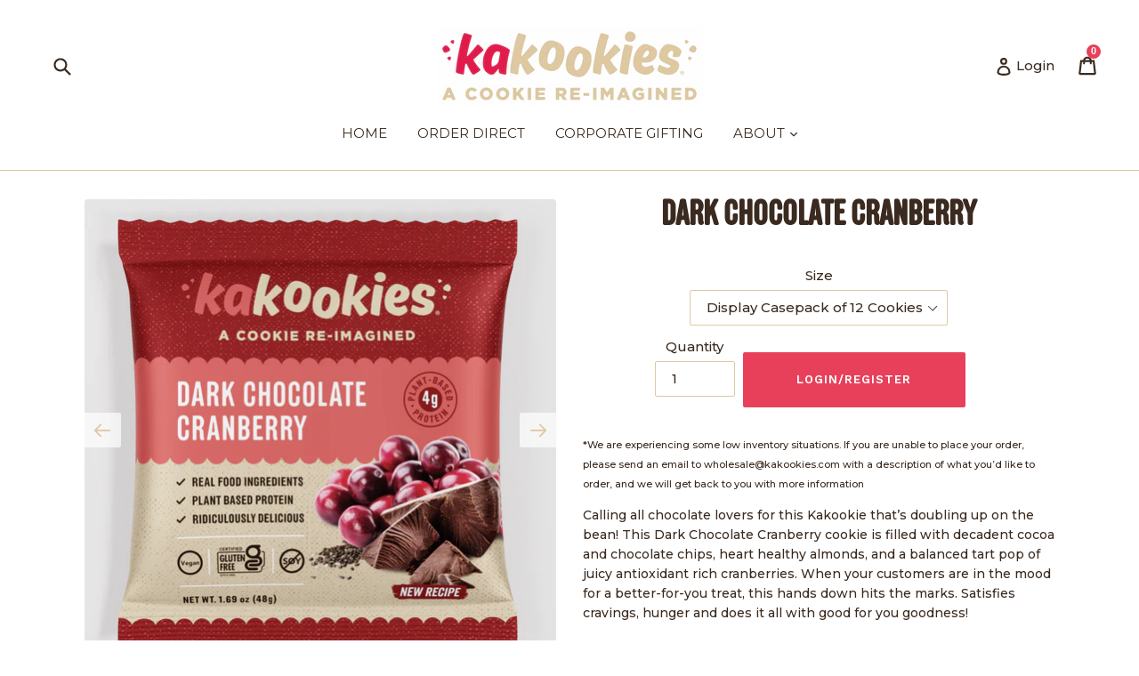

--- FILE ---
content_type: text/html; charset=utf-8
request_url: https://wholesale.kakookies.com/collections/featured/products/dark-chocolate-cranberry
body_size: 37625
content:
<!doctype html>
<!--[if IE 9]> <html class="ie9 no-js" lang="en"> <![endif]-->
<!--[if (gt IE 9)|!(IE)]><!--> <html class="no-js" lang="en"> <!--<![endif]-->
<!-- Hotjar Tracking Code for www.kakookies.com -->
<script>
    (function(h,o,t,j,a,r){
        h.hj=h.hj||function(){(h.hj.q=h.hj.q||[]).push(arguments)};
        h._hjSettings={hjid:987564,hjsv:6};
        a=o.getElementsByTagName('head')[0];
        r=o.createElement('script');r.async=1;
        r.src=t+h._hjSettings.hjid+j+h._hjSettings.hjsv;
        a.appendChild(r);
    })(window,document,'https://static.hotjar.com/c/hotjar-','.js?sv=');
</script>

<head>

  <script type="application/vnd.locksmith+json" data-locksmith>{"version":"v254","locked":true,"initialized":true,"scope":"product","access_granted":false,"access_denied":true,"requires_customer":true,"manual_lock":true,"remote_lock":false,"has_timeout":false,"remote_rendered":null,"hide_resource":false,"hide_links_to_resource":false,"transparent":true,"locks":{"all":[180969],"opened":[]},"keys":[],"keys_signature":"15c6440655f26b7cd2e84dd85703e943d65c96a106daa99a7ceebc57638fb743","state":{"template":"product","theme":77741195344,"product":"dark-chocolate-cranberry","collection":"featured","page":null,"blog":null,"article":null,"app":null},"now":1768871624,"path":"\/collections\/featured\/products\/dark-chocolate-cranberry","locale_root_url":"\/","canonical_url":"https:\/\/wholesale.kakookies.com\/products\/dark-chocolate-cranberry","customer_id":null,"customer_id_signature":"15c6440655f26b7cd2e84dd85703e943d65c96a106daa99a7ceebc57638fb743","cart":null}</script><script data-locksmith>!function(){undefined;!function(){var s=window.Locksmith={},e=document.querySelector('script[type="application/vnd.locksmith+json"]'),n=e&&e.innerHTML;if(s.state={},s.util={},s.loading=!1,n)try{s.state=JSON.parse(n)}catch(d){}if(document.addEventListener&&document.querySelector){var o,i,a,t=[76,79,67,75,83,77,73,84,72,49,49],c=function(){i=t.slice(0)},l="style",r=function(e){e&&27!==e.keyCode&&"click"!==e.type||(document.removeEventListener("keydown",r),document.removeEventListener("click",r),o&&document.body.removeChild(o),o=null)};c(),document.addEventListener("keyup",function(e){if(e.keyCode===i[0]){if(clearTimeout(a),i.shift(),0<i.length)return void(a=setTimeout(c,1e3));c(),r(),(o=document.createElement("div"))[l].width="50%",o[l].maxWidth="1000px",o[l].height="85%",o[l].border="1px rgba(0, 0, 0, 0.2) solid",o[l].background="rgba(255, 255, 255, 0.99)",o[l].borderRadius="4px",o[l].position="fixed",o[l].top="50%",o[l].left="50%",o[l].transform="translateY(-50%) translateX(-50%)",o[l].boxShadow="0 2px 5px rgba(0, 0, 0, 0.3), 0 0 100vh 100vw rgba(0, 0, 0, 0.5)",o[l].zIndex="2147483645";var t=document.createElement("textarea");t.value=JSON.stringify(JSON.parse(n),null,2),t[l].border="none",t[l].display="block",t[l].boxSizing="border-box",t[l].width="100%",t[l].height="100%",t[l].background="transparent",t[l].padding="22px",t[l].fontFamily="monospace",t[l].fontSize="14px",t[l].color="#333",t[l].resize="none",t[l].outline="none",t.readOnly=!0,o.appendChild(t),document.body.appendChild(o),t.addEventListener("click",function(e){e.stopImmediatePropagation()}),t.select(),document.addEventListener("keydown",r),document.addEventListener("click",r)}})}s.isEmbedded=-1!==window.location.search.indexOf("_ab=0&_fd=0&_sc=1"),s.path=s.state.path||window.location.pathname,s.basePath=s.state.locale_root_url.concat("/apps/locksmith").replace(/^\/\//,"/"),s.reloading=!1,s.util.console=window.console||{log:function(){},error:function(){}},s.util.makeUrl=function(e,t){var n,o=s.basePath+e,i=[],a=s.cache();for(n in a)i.push(n+"="+encodeURIComponent(a[n]));for(n in t)i.push(n+"="+encodeURIComponent(t[n]));return s.state.customer_id&&(i.push("customer_id="+encodeURIComponent(s.state.customer_id)),i.push("customer_id_signature="+encodeURIComponent(s.state.customer_id_signature))),o+=(-1===o.indexOf("?")?"?":"&")+i.join("&")},s._initializeCallbacks=[],s.on=function(e,t){if("initialize"!==e)throw'Locksmith.on() currently only supports the "initialize" event';s._initializeCallbacks.push(t)},s.initializeSession=function(e){if(!s.isEmbedded){var t=!1,n=!0,o=!0;(e=e||{}).silent&&(o=n=!(t=!0)),s.ping({silent:t,spinner:n,reload:o,callback:function(){s._initializeCallbacks.forEach(function(e){e()})}})}},s.cache=function(e){var t={};try{var n=function i(e){return(document.cookie.match("(^|; )"+e+"=([^;]*)")||0)[2]};t=JSON.parse(decodeURIComponent(n("locksmith-params")||"{}"))}catch(d){}if(e){for(var o in e)t[o]=e[o];document.cookie="locksmith-params=; expires=Thu, 01 Jan 1970 00:00:00 GMT; path=/",document.cookie="locksmith-params="+encodeURIComponent(JSON.stringify(t))+"; path=/"}return t},s.cache.cart=s.state.cart,s.cache.cartLastSaved=null,s.params=s.cache(),s.util.reload=function(){s.reloading=!0;try{window.location.href=window.location.href.replace(/#.*/,"")}catch(d){s.util.console.error("Preferred reload method failed",d),window.location.reload()}},s.cache.saveCart=function(e){if(!s.cache.cart||s.cache.cart===s.cache.cartLastSaved)return e?e():null;var t=s.cache.cartLastSaved;s.cache.cartLastSaved=s.cache.cart,fetch("/cart/update.js",{method:"POST",headers:{"Content-Type":"application/json",Accept:"application/json"},body:JSON.stringify({attributes:{locksmith:s.cache.cart}})}).then(function(e){if(!e.ok)throw new Error("Cart update failed: "+e.status);return e.json()}).then(function(){e&&e()})["catch"](function(e){if(s.cache.cartLastSaved=t,!s.reloading)throw e})},s.util.spinnerHTML='<style>body{background:#FFF}@keyframes spin{from{transform:rotate(0deg)}to{transform:rotate(360deg)}}#loading{display:flex;width:100%;height:50vh;color:#777;align-items:center;justify-content:center}#loading .spinner{display:block;animation:spin 600ms linear infinite;position:relative;width:50px;height:50px}#loading .spinner-ring{stroke:currentColor;stroke-dasharray:100%;stroke-width:2px;stroke-linecap:round;fill:none}</style><div id="loading"><div class="spinner"><svg width="100%" height="100%"><svg preserveAspectRatio="xMinYMin"><circle class="spinner-ring" cx="50%" cy="50%" r="45%"></circle></svg></svg></div></div>',s.util.clobberBody=function(e){document.body.innerHTML=e},s.util.clobberDocument=function(e){e.responseText&&(e=e.responseText),document.documentElement&&document.removeChild(document.documentElement);var t=document.open("text/html","replace");t.writeln(e),t.close(),setTimeout(function(){var e=t.querySelector("[autofocus]");e&&e.focus()},100)},s.util.serializeForm=function(e){if(e&&"FORM"===e.nodeName){var t,n,o={};for(t=e.elements.length-1;0<=t;t-=1)if(""!==e.elements[t].name)switch(e.elements[t].nodeName){case"INPUT":switch(e.elements[t].type){default:case"text":case"hidden":case"password":case"button":case"reset":case"submit":o[e.elements[t].name]=e.elements[t].value;break;case"checkbox":case"radio":e.elements[t].checked&&(o[e.elements[t].name]=e.elements[t].value);break;case"file":}break;case"TEXTAREA":o[e.elements[t].name]=e.elements[t].value;break;case"SELECT":switch(e.elements[t].type){case"select-one":o[e.elements[t].name]=e.elements[t].value;break;case"select-multiple":for(n=e.elements[t].options.length-1;0<=n;n-=1)e.elements[t].options[n].selected&&(o[e.elements[t].name]=e.elements[t].options[n].value)}break;case"BUTTON":switch(e.elements[t].type){case"reset":case"submit":case"button":o[e.elements[t].name]=e.elements[t].value}}return o}},s.util.on=function(e,a,s,t){t=t||document;var c="locksmith-"+e+a,n=function(e){var t=e.target,n=e.target.parentElement,o=t&&t.className&&(t.className.baseVal||t.className)||"",i=n&&n.className&&(n.className.baseVal||n.className)||"";("string"==typeof o&&-1!==o.split(/\s+/).indexOf(a)||"string"==typeof i&&-1!==i.split(/\s+/).indexOf(a))&&!e[c]&&(e[c]=!0,s(e))};t.attachEvent?t.attachEvent(e,n):t.addEventListener(e,n,!1)},s.util.enableActions=function(e){s.util.on("click","locksmith-action",function(e){e.preventDefault();var t=e.target;t.dataset.confirmWith&&!confirm(t.dataset.confirmWith)||(t.disabled=!0,t.innerText=t.dataset.disableWith,s.post("/action",t.dataset.locksmithParams,{spinner:!1,type:"text",success:function(e){(e=JSON.parse(e.responseText)).message&&alert(e.message),s.util.reload()}}))},e)},s.util.inject=function(e,t){var n=["data","locksmith","append"];if(-1!==t.indexOf(n.join("-"))){var o=document.createElement("div");o.innerHTML=t,e.appendChild(o)}else e.innerHTML=t;var i,a,s=e.querySelectorAll("script");for(a=0;a<s.length;++a){i=s[a];var c=document.createElement("script");if(i.type&&(c.type=i.type),i.src)c.src=i.src;else{var l=document.createTextNode(i.innerHTML);c.appendChild(l)}e.appendChild(c)}var r=e.querySelector("[autofocus]");r&&r.focus()},s.post=function(e,t,n){!1!==(n=n||{}).spinner&&s.util.clobberBody(s.util.spinnerHTML);var o={};n.container===document?(o.layout=1,n.success=function(e){s.util.clobberDocument(e)}):n.container&&(o.layout=0,n.success=function(e){var t=document.getElementById(n.container);s.util.inject(t,e),t.id===t.firstChild.id&&t.parentElement.replaceChild(t.firstChild,t)}),n.form_type&&(t.form_type=n.form_type),n.include_layout_classes!==undefined&&(t.include_layout_classes=n.include_layout_classes),n.lock_id!==undefined&&(t.lock_id=n.lock_id),s.loading=!0;var i=s.util.makeUrl(e,o),a="json"===n.type||"text"===n.type;fetch(i,{method:"POST",headers:{"Content-Type":"application/json",Accept:a?"application/json":"text/html"},body:JSON.stringify(t)}).then(function(e){if(!e.ok)throw new Error("Request failed: "+e.status);return e.text()}).then(function(e){var t=n.success||s.util.clobberDocument;t(a?{responseText:e}:e)})["catch"](function(e){if(!s.reloading)if("dashboard.weglot.com"!==window.location.host){if(!n.silent)throw alert("Something went wrong! Please refresh and try again."),e;console.error(e)}else console.error(e)})["finally"](function(){s.loading=!1})},s.postResource=function(e,t){e.path=s.path,e.search=window.location.search,e.state=s.state,e.passcode&&(e.passcode=e.passcode.trim()),e.email&&(e.email=e.email.trim()),e.state.cart=s.cache.cart,e.locksmith_json=s.jsonTag,e.locksmith_json_signature=s.jsonTagSignature,s.post("/resource",e,t)},s.ping=function(e){if(!s.isEmbedded){e=e||{};s.post("/ping",{path:s.path,search:window.location.search,state:s.state},{spinner:!!e.spinner,silent:"undefined"==typeof e.silent||e.silent,type:"text",success:function(e){e&&e.responseText?(e=JSON.parse(e.responseText)).messages&&0<e.messages.length&&s.showMessages(e.messages):console.error("[Locksmith] Invalid result in ping callback:",e)}})}},s.timeoutMonitor=function(){var e=s.cache.cart;s.ping({callback:function(){e!==s.cache.cart||setTimeout(function(){s.timeoutMonitor()},6e4)}})},s.showMessages=function(e){var t=document.createElement("div");t.style.position="fixed",t.style.left=0,t.style.right=0,t.style.bottom="-50px",t.style.opacity=0,t.style.background="#191919",t.style.color="#ddd",t.style.transition="bottom 0.2s, opacity 0.2s",t.style.zIndex=999999,t.innerHTML="        <style>          .locksmith-ab .locksmith-b { display: none; }          .locksmith-ab.toggled .locksmith-b { display: flex; }          .locksmith-ab.toggled .locksmith-a { display: none; }          .locksmith-flex { display: flex; flex-wrap: wrap; justify-content: space-between; align-items: center; padding: 10px 20px; }          .locksmith-message + .locksmith-message { border-top: 1px #555 solid; }          .locksmith-message a { color: inherit; font-weight: bold; }          .locksmith-message a:hover { color: inherit; opacity: 0.8; }          a.locksmith-ab-toggle { font-weight: inherit; text-decoration: underline; }          .locksmith-text { flex-grow: 1; }          .locksmith-cta { flex-grow: 0; text-align: right; }          .locksmith-cta button { transform: scale(0.8); transform-origin: left; }          .locksmith-cta > * { display: block; }          .locksmith-cta > * + * { margin-top: 10px; }          .locksmith-message a.locksmith-close { flex-grow: 0; text-decoration: none; margin-left: 15px; font-size: 30px; font-family: monospace; display: block; padding: 2px 10px; }                    @media screen and (max-width: 600px) {            .locksmith-wide-only { display: none !important; }            .locksmith-flex { padding: 0 15px; }            .locksmith-flex > * { margin-top: 5px; margin-bottom: 5px; }            .locksmith-cta { text-align: left; }          }                    @media screen and (min-width: 601px) {            .locksmith-narrow-only { display: none !important; }          }        </style>      "+e.map(function(e){return'<div class="locksmith-message">'+e+"</div>"}).join(""),document.body.appendChild(t),document.body.style.position="relative",document.body.parentElement.style.paddingBottom=t.offsetHeight+"px",setTimeout(function(){t.style.bottom=0,t.style.opacity=1},50),s.util.on("click","locksmith-ab-toggle",function(e){e.preventDefault();for(var t=e.target.parentElement;-1===t.className.split(" ").indexOf("locksmith-ab");)t=t.parentElement;-1!==t.className.split(" ").indexOf("toggled")?t.className=t.className.replace("toggled",""):t.className=t.className+" toggled"}),s.util.enableActions(t)}}()}();</script>
      <script data-locksmith>Locksmith.cache.cart=null</script>

  <script data-locksmith>Locksmith.jsonTag="{\"version\":\"v254\",\"locked\":true,\"initialized\":true,\"scope\":\"product\",\"access_granted\":false,\"access_denied\":true,\"requires_customer\":true,\"manual_lock\":true,\"remote_lock\":false,\"has_timeout\":false,\"remote_rendered\":null,\"hide_resource\":false,\"hide_links_to_resource\":false,\"transparent\":true,\"locks\":{\"all\":[180969],\"opened\":[]},\"keys\":[],\"keys_signature\":\"15c6440655f26b7cd2e84dd85703e943d65c96a106daa99a7ceebc57638fb743\",\"state\":{\"template\":\"product\",\"theme\":77741195344,\"product\":\"dark-chocolate-cranberry\",\"collection\":\"featured\",\"page\":null,\"blog\":null,\"article\":null,\"app\":null},\"now\":1768871624,\"path\":\"\\\/collections\\\/featured\\\/products\\\/dark-chocolate-cranberry\",\"locale_root_url\":\"\\\/\",\"canonical_url\":\"https:\\\/\\\/wholesale.kakookies.com\\\/products\\\/dark-chocolate-cranberry\",\"customer_id\":null,\"customer_id_signature\":\"15c6440655f26b7cd2e84dd85703e943d65c96a106daa99a7ceebc57638fb743\",\"cart\":null}";Locksmith.jsonTagSignature="c727ac080074287d382a74f3973650d0795efe45df2abc7f95d73d4bb5fd7944"</script>
  <meta charset="utf-8">
  <meta http-equiv="X-UA-Compatible" content="IE=edge,chrome=1">
  <meta name="viewport" content="width=device-width,initial-scale=1">
  <meta name="theme-color" content="#e8405a">
  <link rel="canonical" href="https://wholesale.kakookies.com/products/dark-chocolate-cranberry">

  

  
  <title>
    DARK CHOCOLATE CRANBERRY
    
    
    
      &ndash; Kakookies Wholesale
    
  </title>

  
<meta name="description" content="*We are experiencing some low inventory situations. If you are unable to place your order, please send an email to wholesale@kakookies.com with a description of what you’d like to order, and we will get back to you with more information Calling all chocolate lovers for this Kakookie that’s doubling up on the bean! This">


  <!-- /snippets/social-meta-tags.liquid -->
<meta property="og:site_name" content="Kakookies Wholesale">
<meta property="og:url" content="https://wholesale.kakookies.com/products/dark-chocolate-cranberry"><meta property="og:title" content="DARK CHOCOLATE CRANBERRY">
<meta property="og:type" content="product">
<meta property="og:description" content="*We are experiencing some low inventory situations. If you are unable to place your order, please send an email to wholesale@kakookies.com with a description of what you’d like to order, and we will get back to you with more information Calling all chocolate lovers for this Kakookie that’s doubling up on the bean! This">


<meta property="og:image" content="http://wholesale.kakookies.com/cdn/shop/files/FLAT_DC_CRANBERRY_1024x1024.png?v=1765908365"><meta property="og:image" content="http://wholesale.kakookies.com/cdn/shop/products/Kakookies-dark-chocolate-cranberry-display-pack-of-12-cookies_1024x1024.jpg?v=1765908365"><meta property="og:image" content="http://wholesale.kakookies.com/cdn/shop/products/Kakookies-dark-chocolate-cranberry-bulk-box-of-48-cookies_1024x1024.jpg?v=1765908365">
<meta property="og:image:secure_url" content="https://wholesale.kakookies.com/cdn/shop/files/FLAT_DC_CRANBERRY_1024x1024.png?v=1765908365"><meta property="og:image:secure_url" content="https://wholesale.kakookies.com/cdn/shop/products/Kakookies-dark-chocolate-cranberry-display-pack-of-12-cookies_1024x1024.jpg?v=1765908365"><meta property="og:image:secure_url" content="https://wholesale.kakookies.com/cdn/shop/products/Kakookies-dark-chocolate-cranberry-bulk-box-of-48-cookies_1024x1024.jpg?v=1765908365">

<meta name="twitter:site" content="@kakookies">
<meta name="twitter:card" content="summary_large_image"><meta name="twitter:title" content="DARK CHOCOLATE CRANBERRY">
<meta name="twitter:description" content="*We are experiencing some low inventory situations. If you are unable to place your order, please send an email to wholesale@kakookies.com with a description of what you’d like to order, and we will get back to you with more information Calling all chocolate lovers for this Kakookie that’s doubling up on the bean! This">


  <link href="//wholesale.kakookies.com/cdn/shop/t/12/assets/theme.scss.css?v=137146246218674927931705049440" rel="stylesheet" type="text/css" media="all" />
  

  <link href="//fonts.googleapis.com/css?family=Montserrat:400,700" rel="stylesheet" type="text/css" media="all" />


  

    <link href="//fonts.googleapis.com/css?family=Work+Sans:600" rel="stylesheet" type="text/css" media="all" />
  



  <script>
    var theme = {
      strings: {
        addToCart: "Add to cart",
        soldOut: "Sold out",
        unavailable: "Unavailable",
        showMore: "Show More",
        showLess: "Show Less"
      },
      moneyFormat: "${{amount}}"
    }

    document.documentElement.className = document.documentElement.className.replace('no-js', 'js');
  </script>

  <!--[if (lte IE 9) ]><script src="//wholesale.kakookies.com/cdn/shop/t/12/assets/match-media.min.js?v=22265819453975888031569515459" type="text/javascript"></script><![endif]-->

  

  <!--[if (gt IE 9)|!(IE)]><!--><script src="//wholesale.kakookies.com/cdn/shop/t/12/assets/vendor.js?v=24937705781327179701569515460" defer="defer"></script><!--<![endif]-->
  <!--[if lte IE 9]><script src="//wholesale.kakookies.com/cdn/shop/t/12/assets/vendor.js?v=24937705781327179701569515460"></script><![endif]-->

  <!--[if (gt IE 9)|!(IE)]><!--><script src="//wholesale.kakookies.com/cdn/shop/t/12/assets/theme.js?v=46620873895092515131569515460" defer="defer"></script><!--<![endif]-->
  <!--[if lte IE 9]><script src="//wholesale.kakookies.com/cdn/shop/t/12/assets/theme.js?v=46620873895092515131569515460"></script><![endif]-->

  <!-- "snippets/buddha-megamenu-before.liquid" was not rendered, the associated app was uninstalled -->
  <!-- "snippets/buddha-megamenu.liquid" was not rendered, the associated app was uninstalled -->
  <script>window.performance && window.performance.mark && window.performance.mark('shopify.content_for_header.start');</script><meta id="shopify-digital-wallet" name="shopify-digital-wallet" content="/24705531984/digital_wallets/dialog">
<meta name="shopify-checkout-api-token" content="8c63dd7e54f58041939ca72eb7f2d215">
<meta id="in-context-paypal-metadata" data-shop-id="24705531984" data-venmo-supported="true" data-environment="production" data-locale="en_US" data-paypal-v4="true" data-currency="USD">
<link href="https://wholesale.kakookies.com/products/dark-chocolate-cranberry">
<script async="async" src="/checkouts/internal/preloads.js?locale=en-US"></script>
<link rel="preconnect" href="https://shop.app" crossorigin="anonymous">
<script async="async" src="https://shop.app/checkouts/internal/preloads.js?locale=en-US&shop_id=24705531984" crossorigin="anonymous"></script>
<script id="shopify-features" type="application/json">{"accessToken":"8c63dd7e54f58041939ca72eb7f2d215","betas":["rich-media-storefront-analytics"],"domain":"wholesale.kakookies.com","predictiveSearch":true,"shopId":24705531984,"locale":"en"}</script>
<script>var Shopify = Shopify || {};
Shopify.shop = "wholesale-kakookies.myshopify.com";
Shopify.locale = "en";
Shopify.currency = {"active":"USD","rate":"1.0"};
Shopify.country = "US";
Shopify.theme = {"name":"11\/21\/19 PRE - when tags are ENABLED ","id":77741195344,"schema_name":"Debut","schema_version":"1.1.0","theme_store_id":null,"role":"main"};
Shopify.theme.handle = "null";
Shopify.theme.style = {"id":null,"handle":null};
Shopify.cdnHost = "wholesale.kakookies.com/cdn";
Shopify.routes = Shopify.routes || {};
Shopify.routes.root = "/";</script>
<script type="module">!function(o){(o.Shopify=o.Shopify||{}).modules=!0}(window);</script>
<script>!function(o){function n(){var o=[];function n(){o.push(Array.prototype.slice.apply(arguments))}return n.q=o,n}var t=o.Shopify=o.Shopify||{};t.loadFeatures=n(),t.autoloadFeatures=n()}(window);</script>
<script>
  window.ShopifyPay = window.ShopifyPay || {};
  window.ShopifyPay.apiHost = "shop.app\/pay";
  window.ShopifyPay.redirectState = null;
</script>
<script id="shop-js-analytics" type="application/json">{"pageType":"product"}</script>
<script defer="defer" async type="module" src="//wholesale.kakookies.com/cdn/shopifycloud/shop-js/modules/v2/client.init-shop-cart-sync_BApSsMSl.en.esm.js"></script>
<script defer="defer" async type="module" src="//wholesale.kakookies.com/cdn/shopifycloud/shop-js/modules/v2/chunk.common_CBoos6YZ.esm.js"></script>
<script type="module">
  await import("//wholesale.kakookies.com/cdn/shopifycloud/shop-js/modules/v2/client.init-shop-cart-sync_BApSsMSl.en.esm.js");
await import("//wholesale.kakookies.com/cdn/shopifycloud/shop-js/modules/v2/chunk.common_CBoos6YZ.esm.js");

  window.Shopify.SignInWithShop?.initShopCartSync?.({"fedCMEnabled":true,"windoidEnabled":true});

</script>
<script>
  window.Shopify = window.Shopify || {};
  if (!window.Shopify.featureAssets) window.Shopify.featureAssets = {};
  window.Shopify.featureAssets['shop-js'] = {"shop-cart-sync":["modules/v2/client.shop-cart-sync_DJczDl9f.en.esm.js","modules/v2/chunk.common_CBoos6YZ.esm.js"],"init-fed-cm":["modules/v2/client.init-fed-cm_BzwGC0Wi.en.esm.js","modules/v2/chunk.common_CBoos6YZ.esm.js"],"init-windoid":["modules/v2/client.init-windoid_BS26ThXS.en.esm.js","modules/v2/chunk.common_CBoos6YZ.esm.js"],"shop-cash-offers":["modules/v2/client.shop-cash-offers_DthCPNIO.en.esm.js","modules/v2/chunk.common_CBoos6YZ.esm.js","modules/v2/chunk.modal_Bu1hFZFC.esm.js"],"shop-button":["modules/v2/client.shop-button_D_JX508o.en.esm.js","modules/v2/chunk.common_CBoos6YZ.esm.js"],"init-shop-email-lookup-coordinator":["modules/v2/client.init-shop-email-lookup-coordinator_DFwWcvrS.en.esm.js","modules/v2/chunk.common_CBoos6YZ.esm.js"],"shop-toast-manager":["modules/v2/client.shop-toast-manager_tEhgP2F9.en.esm.js","modules/v2/chunk.common_CBoos6YZ.esm.js"],"shop-login-button":["modules/v2/client.shop-login-button_DwLgFT0K.en.esm.js","modules/v2/chunk.common_CBoos6YZ.esm.js","modules/v2/chunk.modal_Bu1hFZFC.esm.js"],"avatar":["modules/v2/client.avatar_BTnouDA3.en.esm.js"],"init-shop-cart-sync":["modules/v2/client.init-shop-cart-sync_BApSsMSl.en.esm.js","modules/v2/chunk.common_CBoos6YZ.esm.js"],"pay-button":["modules/v2/client.pay-button_BuNmcIr_.en.esm.js","modules/v2/chunk.common_CBoos6YZ.esm.js"],"init-shop-for-new-customer-accounts":["modules/v2/client.init-shop-for-new-customer-accounts_DrjXSI53.en.esm.js","modules/v2/client.shop-login-button_DwLgFT0K.en.esm.js","modules/v2/chunk.common_CBoos6YZ.esm.js","modules/v2/chunk.modal_Bu1hFZFC.esm.js"],"init-customer-accounts-sign-up":["modules/v2/client.init-customer-accounts-sign-up_TlVCiykN.en.esm.js","modules/v2/client.shop-login-button_DwLgFT0K.en.esm.js","modules/v2/chunk.common_CBoos6YZ.esm.js","modules/v2/chunk.modal_Bu1hFZFC.esm.js"],"shop-follow-button":["modules/v2/client.shop-follow-button_C5D3XtBb.en.esm.js","modules/v2/chunk.common_CBoos6YZ.esm.js","modules/v2/chunk.modal_Bu1hFZFC.esm.js"],"checkout-modal":["modules/v2/client.checkout-modal_8TC_1FUY.en.esm.js","modules/v2/chunk.common_CBoos6YZ.esm.js","modules/v2/chunk.modal_Bu1hFZFC.esm.js"],"init-customer-accounts":["modules/v2/client.init-customer-accounts_C0Oh2ljF.en.esm.js","modules/v2/client.shop-login-button_DwLgFT0K.en.esm.js","modules/v2/chunk.common_CBoos6YZ.esm.js","modules/v2/chunk.modal_Bu1hFZFC.esm.js"],"lead-capture":["modules/v2/client.lead-capture_Cq0gfm7I.en.esm.js","modules/v2/chunk.common_CBoos6YZ.esm.js","modules/v2/chunk.modal_Bu1hFZFC.esm.js"],"shop-login":["modules/v2/client.shop-login_BmtnoEUo.en.esm.js","modules/v2/chunk.common_CBoos6YZ.esm.js","modules/v2/chunk.modal_Bu1hFZFC.esm.js"],"payment-terms":["modules/v2/client.payment-terms_BHOWV7U_.en.esm.js","modules/v2/chunk.common_CBoos6YZ.esm.js","modules/v2/chunk.modal_Bu1hFZFC.esm.js"]};
</script>
<script>(function() {
  var isLoaded = false;
  function asyncLoad() {
    if (isLoaded) return;
    isLoaded = true;
    var urls = ["https:\/\/cdn.gethypervisual.com\/assets\/hypervisual.js?shop=wholesale-kakookies.myshopify.com","\/\/www.powr.io\/powr.js?powr-token=wholesale-kakookies.myshopify.com\u0026external-type=shopify\u0026shop=wholesale-kakookies.myshopify.com","https:\/\/chimpstatic.com\/mcjs-connected\/js\/users\/5ad2255572c805e13ddf60db3\/e6f14814c7cd6213328c80932.js?shop=wholesale-kakookies.myshopify.com","https:\/\/shopify.covet.pics\/covet-pics-widget-inject.js?shop=wholesale-kakookies.myshopify.com","https:\/\/cdn.hextom.com\/js\/quickannouncementbar.js?shop=wholesale-kakookies.myshopify.com","https:\/\/na.shgcdn3.com\/pixel-collector.js?shop=wholesale-kakookies.myshopify.com"];
    for (var i = 0; i < urls.length; i++) {
      var s = document.createElement('script');
      s.type = 'text/javascript';
      s.async = true;
      s.src = urls[i];
      var x = document.getElementsByTagName('script')[0];
      x.parentNode.insertBefore(s, x);
    }
  };
  if(window.attachEvent) {
    window.attachEvent('onload', asyncLoad);
  } else {
    window.addEventListener('load', asyncLoad, false);
  }
})();</script>
<script id="__st">var __st={"a":24705531984,"offset":-21600,"reqid":"b27468bc-0bdf-44e8-8248-4d1550626353-1768871623","pageurl":"wholesale.kakookies.com\/collections\/featured\/products\/dark-chocolate-cranberry","u":"445ec8d03212","p":"product","rtyp":"product","rid":3742797267024};</script>
<script>window.ShopifyPaypalV4VisibilityTracking = true;</script>
<script id="captcha-bootstrap">!function(){'use strict';const t='contact',e='account',n='new_comment',o=[[t,t],['blogs',n],['comments',n],[t,'customer']],c=[[e,'customer_login'],[e,'guest_login'],[e,'recover_customer_password'],[e,'create_customer']],r=t=>t.map((([t,e])=>`form[action*='/${t}']:not([data-nocaptcha='true']) input[name='form_type'][value='${e}']`)).join(','),a=t=>()=>t?[...document.querySelectorAll(t)].map((t=>t.form)):[];function s(){const t=[...o],e=r(t);return a(e)}const i='password',u='form_key',d=['recaptcha-v3-token','g-recaptcha-response','h-captcha-response',i],f=()=>{try{return window.sessionStorage}catch{return}},m='__shopify_v',_=t=>t.elements[u];function p(t,e,n=!1){try{const o=window.sessionStorage,c=JSON.parse(o.getItem(e)),{data:r}=function(t){const{data:e,action:n}=t;return t[m]||n?{data:e,action:n}:{data:t,action:n}}(c);for(const[e,n]of Object.entries(r))t.elements[e]&&(t.elements[e].value=n);n&&o.removeItem(e)}catch(o){console.error('form repopulation failed',{error:o})}}const l='form_type',E='cptcha';function T(t){t.dataset[E]=!0}const w=window,h=w.document,L='Shopify',v='ce_forms',y='captcha';let A=!1;((t,e)=>{const n=(g='f06e6c50-85a8-45c8-87d0-21a2b65856fe',I='https://cdn.shopify.com/shopifycloud/storefront-forms-hcaptcha/ce_storefront_forms_captcha_hcaptcha.v1.5.2.iife.js',D={infoText:'Protected by hCaptcha',privacyText:'Privacy',termsText:'Terms'},(t,e,n)=>{const o=w[L][v],c=o.bindForm;if(c)return c(t,g,e,D).then(n);var r;o.q.push([[t,g,e,D],n]),r=I,A||(h.body.append(Object.assign(h.createElement('script'),{id:'captcha-provider',async:!0,src:r})),A=!0)});var g,I,D;w[L]=w[L]||{},w[L][v]=w[L][v]||{},w[L][v].q=[],w[L][y]=w[L][y]||{},w[L][y].protect=function(t,e){n(t,void 0,e),T(t)},Object.freeze(w[L][y]),function(t,e,n,w,h,L){const[v,y,A,g]=function(t,e,n){const i=e?o:[],u=t?c:[],d=[...i,...u],f=r(d),m=r(i),_=r(d.filter((([t,e])=>n.includes(e))));return[a(f),a(m),a(_),s()]}(w,h,L),I=t=>{const e=t.target;return e instanceof HTMLFormElement?e:e&&e.form},D=t=>v().includes(t);t.addEventListener('submit',(t=>{const e=I(t);if(!e)return;const n=D(e)&&!e.dataset.hcaptchaBound&&!e.dataset.recaptchaBound,o=_(e),c=g().includes(e)&&(!o||!o.value);(n||c)&&t.preventDefault(),c&&!n&&(function(t){try{if(!f())return;!function(t){const e=f();if(!e)return;const n=_(t);if(!n)return;const o=n.value;o&&e.removeItem(o)}(t);const e=Array.from(Array(32),(()=>Math.random().toString(36)[2])).join('');!function(t,e){_(t)||t.append(Object.assign(document.createElement('input'),{type:'hidden',name:u})),t.elements[u].value=e}(t,e),function(t,e){const n=f();if(!n)return;const o=[...t.querySelectorAll(`input[type='${i}']`)].map((({name:t})=>t)),c=[...d,...o],r={};for(const[a,s]of new FormData(t).entries())c.includes(a)||(r[a]=s);n.setItem(e,JSON.stringify({[m]:1,action:t.action,data:r}))}(t,e)}catch(e){console.error('failed to persist form',e)}}(e),e.submit())}));const S=(t,e)=>{t&&!t.dataset[E]&&(n(t,e.some((e=>e===t))),T(t))};for(const o of['focusin','change'])t.addEventListener(o,(t=>{const e=I(t);D(e)&&S(e,y())}));const B=e.get('form_key'),M=e.get(l),P=B&&M;t.addEventListener('DOMContentLoaded',(()=>{const t=y();if(P)for(const e of t)e.elements[l].value===M&&p(e,B);[...new Set([...A(),...v().filter((t=>'true'===t.dataset.shopifyCaptcha))])].forEach((e=>S(e,t)))}))}(h,new URLSearchParams(w.location.search),n,t,e,['guest_login'])})(!0,!0)}();</script>
<script integrity="sha256-4kQ18oKyAcykRKYeNunJcIwy7WH5gtpwJnB7kiuLZ1E=" data-source-attribution="shopify.loadfeatures" defer="defer" src="//wholesale.kakookies.com/cdn/shopifycloud/storefront/assets/storefront/load_feature-a0a9edcb.js" crossorigin="anonymous"></script>
<script crossorigin="anonymous" defer="defer" src="//wholesale.kakookies.com/cdn/shopifycloud/storefront/assets/shopify_pay/storefront-65b4c6d7.js?v=20250812"></script>
<script data-source-attribution="shopify.dynamic_checkout.dynamic.init">var Shopify=Shopify||{};Shopify.PaymentButton=Shopify.PaymentButton||{isStorefrontPortableWallets:!0,init:function(){window.Shopify.PaymentButton.init=function(){};var t=document.createElement("script");t.src="https://wholesale.kakookies.com/cdn/shopifycloud/portable-wallets/latest/portable-wallets.en.js",t.type="module",document.head.appendChild(t)}};
</script>
<script data-source-attribution="shopify.dynamic_checkout.buyer_consent">
  function portableWalletsHideBuyerConsent(e){var t=document.getElementById("shopify-buyer-consent"),n=document.getElementById("shopify-subscription-policy-button");t&&n&&(t.classList.add("hidden"),t.setAttribute("aria-hidden","true"),n.removeEventListener("click",e))}function portableWalletsShowBuyerConsent(e){var t=document.getElementById("shopify-buyer-consent"),n=document.getElementById("shopify-subscription-policy-button");t&&n&&(t.classList.remove("hidden"),t.removeAttribute("aria-hidden"),n.addEventListener("click",e))}window.Shopify?.PaymentButton&&(window.Shopify.PaymentButton.hideBuyerConsent=portableWalletsHideBuyerConsent,window.Shopify.PaymentButton.showBuyerConsent=portableWalletsShowBuyerConsent);
</script>
<script data-source-attribution="shopify.dynamic_checkout.cart.bootstrap">document.addEventListener("DOMContentLoaded",(function(){function t(){return document.querySelector("shopify-accelerated-checkout-cart, shopify-accelerated-checkout")}if(t())Shopify.PaymentButton.init();else{new MutationObserver((function(e,n){t()&&(Shopify.PaymentButton.init(),n.disconnect())})).observe(document.body,{childList:!0,subtree:!0})}}));
</script>
<link id="shopify-accelerated-checkout-styles" rel="stylesheet" media="screen" href="https://wholesale.kakookies.com/cdn/shopifycloud/portable-wallets/latest/accelerated-checkout-backwards-compat.css" crossorigin="anonymous">
<style id="shopify-accelerated-checkout-cart">
        #shopify-buyer-consent {
  margin-top: 1em;
  display: inline-block;
  width: 100%;
}

#shopify-buyer-consent.hidden {
  display: none;
}

#shopify-subscription-policy-button {
  background: none;
  border: none;
  padding: 0;
  text-decoration: underline;
  font-size: inherit;
  cursor: pointer;
}

#shopify-subscription-policy-button::before {
  box-shadow: none;
}

      </style>

<script>window.performance && window.performance.mark && window.performance.mark('shopify.content_for_header.end');</script> 
 
  
  







































<!-- GSSTART Slider code start. Do not change -->
<script>document.write('<script src="' + 'https://gravity-software.com//js/shopify/slider_prod3742797267024.js?v=' + Math.floor(Math.random() * 100) + '"\><\/script>'); </script> <script type="text/javascript" src="https://gravity-software.com/js/gallery/shopify/slider_shop4072.js?v=928656d3923686f2297e73f6aece04f9"></script> <link rel="stylesheet" href="https://gravity-software.com/js/shopify/rondell/jquery.rondellf4072.css?v=928656d3923686f2297e73f6aece04f9"/> 
 <script>
var variantImagesByVarianName = {};
var variantImagesByVarianNameMix = {};
 var variantImagesGS = {},
    thumbnails,
    variant,
    variantImage,
    optionValue,
    cntImages;
    productOptions = [];
    cntImages = 0;
    
       variant = {"id":29178220773456,"title":"Display Casepack of 12 Cookies","option1":"Display Casepack of 12 Cookies","option2":null,"option3":null,"sku":"00504","requires_shipping":true,"taxable":false,"featured_image":{"id":29041199677520,"product_id":3742797267024,"position":2,"created_at":"2021-10-29T13:01:11-05:00","updated_at":"2025-12-16T12:06:05-06:00","alt":"Kakookies Dark Chocolate Cranberry display pack of 12 healthier oatmeal cookies","width":1500,"height":1500,"src":"\/\/wholesale.kakookies.com\/cdn\/shop\/products\/Kakookies-dark-chocolate-cranberry-display-pack-of-12-cookies.jpg?v=1765908365","variant_ids":[29178220773456]},"available":true,"name":"DARK CHOCOLATE CRANBERRY - Display Casepack of 12 Cookies","public_title":"Display Casepack of 12 Cookies","options":["Display Casepack of 12 Cookies"],"price":1199,"weight":726,"compare_at_price":null,"inventory_management":"shopify","barcode":"857175005145","featured_media":{"alt":"Kakookies Dark Chocolate Cranberry display pack of 12 healthier oatmeal cookies","id":21380640145488,"position":2,"preview_image":{"aspect_ratio":1.0,"height":1500,"width":1500,"src":"\/\/wholesale.kakookies.com\/cdn\/shop\/products\/Kakookies-dark-chocolate-cranberry-display-pack-of-12-cookies.jpg?v=1765908365"}},"requires_selling_plan":false,"selling_plan_allocations":[]};
       if ( typeof variant.featured_image !== 'undefined' && variant.featured_image !== null ) {
         variantImage =  variant.featured_image.src.split('?')[0].replace(/http(s)?:/,'');
         variantImagesGS[variant.id] = variantImage;
         variantImagesByVarianName[variant.option1] = variantImage;
var variantMixName = "";
if(variant.option1 != null) {
variantMixName = variant.option1;
}
	 if(variant.option2 != null) {
		variantImagesByVarianName[variant.option2] = variantImage;
		variantMixName = variantMixName + ";gs;" + variant.option2;
	 }
         if(variant.option3 != null) {
                variantImagesByVarianName[variant.option3] = variantImage;
		variantMixName = variantMixName + ";gs;" + variant.option3;
         }

if(variantMixName != "") {
variantImagesByVarianNameMix[variantMixName] = variantImage;
}

         cntImages++;
       }
    
       variant = {"id":39577894748240,"title":"Box of 48 Cookies","option1":"Box of 48 Cookies","option2":null,"option3":null,"sku":"504 MC48","requires_shipping":true,"taxable":false,"featured_image":{"id":29344678379600,"product_id":3742797267024,"position":3,"created_at":"2022-01-05T13:31:21-06:00","updated_at":"2025-12-16T12:06:05-06:00","alt":"Kakookies delicious Dark Chocolate Cranberry vegan and gluten free energy snack oatmeal cookies","width":1500,"height":1500,"src":"\/\/wholesale.kakookies.com\/cdn\/shop\/products\/Kakookies-dark-chocolate-cranberry-bulk-box-of-48-cookies.jpg?v=1765908365","variant_ids":[39577894748240]},"available":true,"name":"DARK CHOCOLATE CRANBERRY - Box of 48 Cookies","public_title":"Box of 48 Cookies","options":["Box of 48 Cookies"],"price":4499,"weight":2722,"compare_at_price":null,"inventory_management":"shopify","barcode":"","featured_media":{"alt":"Kakookies delicious Dark Chocolate Cranberry vegan and gluten free energy snack oatmeal cookies","id":21689315098704,"position":3,"preview_image":{"aspect_ratio":1.0,"height":1500,"width":1500,"src":"\/\/wholesale.kakookies.com\/cdn\/shop\/products\/Kakookies-dark-chocolate-cranberry-bulk-box-of-48-cookies.jpg?v=1765908365"}},"requires_selling_plan":false,"selling_plan_allocations":[]};
       if ( typeof variant.featured_image !== 'undefined' && variant.featured_image !== null ) {
         variantImage =  variant.featured_image.src.split('?')[0].replace(/http(s)?:/,'');
         variantImagesGS[variant.id] = variantImage;
         variantImagesByVarianName[variant.option1] = variantImage;
var variantMixName = "";
if(variant.option1 != null) {
variantMixName = variant.option1;
}
	 if(variant.option2 != null) {
		variantImagesByVarianName[variant.option2] = variantImage;
		variantMixName = variantMixName + ";gs;" + variant.option2;
	 }
         if(variant.option3 != null) {
                variantImagesByVarianName[variant.option3] = variantImage;
		variantMixName = variantMixName + ";gs;" + variant.option3;
         }

if(variantMixName != "") {
variantImagesByVarianNameMix[variantMixName] = variantImage;
}

         cntImages++;
       }
    
                if(cntImages == 0) {
          variantImagesGS = undefined;
                }
</script> 
<script>

var imageDimensionsWidth = {};
var imageDimensionsHeight = {};
var imageSrcAttr = {};
var altTag = {};  

  var productImagesGS = [];
var productImagesGSUrls = [];

  var productImageUrl = "files/FLAT_DC_CRANBERRY.png";
  var dotPosition = productImageUrl.lastIndexOf(".");
  productImageUrl = productImageUrl.substr(0, dotPosition);
  productImagesGS.push(productImageUrl);
  imageDimensionsWidth[35426396897360] = "1634";
  imageDimensionsHeight[35426396897360] = "1634";
  altTag[35426396897360] = "DARK CHOCOLATE CRANBERRY";
  imageSrcAttr[35426396897360] = "files/FLAT_DC_CRANBERRY.png";
  productImagesGSUrls.push("//wholesale.kakookies.com/cdn/shop/files/FLAT_DC_CRANBERRY_240x.png?v=1765908365");

  var productImageUrl = "products/Kakookies-dark-chocolate-cranberry-display-pack-of-12-cookies.jpg";
  var dotPosition = productImageUrl.lastIndexOf(".");
  productImageUrl = productImageUrl.substr(0, dotPosition);
  productImagesGS.push(productImageUrl);
  imageDimensionsWidth[29041199677520] = "1500";
  imageDimensionsHeight[29041199677520] = "1500";
  altTag[29041199677520] = "Kakookies Dark Chocolate Cranberry display pack of 12 healthier oatmeal cookies";
  imageSrcAttr[29041199677520] = "products/Kakookies-dark-chocolate-cranberry-display-pack-of-12-cookies.jpg";
  productImagesGSUrls.push("//wholesale.kakookies.com/cdn/shop/products/Kakookies-dark-chocolate-cranberry-display-pack-of-12-cookies_240x.jpg?v=1765908365");

  var productImageUrl = "products/Kakookies-dark-chocolate-cranberry-bulk-box-of-48-cookies.jpg";
  var dotPosition = productImageUrl.lastIndexOf(".");
  productImageUrl = productImageUrl.substr(0, dotPosition);
  productImagesGS.push(productImageUrl);
  imageDimensionsWidth[29344678379600] = "1500";
  imageDimensionsHeight[29344678379600] = "1500";
  altTag[29344678379600] = "Kakookies delicious Dark Chocolate Cranberry vegan and gluten free energy snack oatmeal cookies";
  imageSrcAttr[29344678379600] = "products/Kakookies-dark-chocolate-cranberry-bulk-box-of-48-cookies.jpg";
  productImagesGSUrls.push("//wholesale.kakookies.com/cdn/shop/products/Kakookies-dark-chocolate-cranberry-bulk-box-of-48-cookies_240x.jpg?v=1765908365");

  var productImageUrl = "products/Kakookies-Dark-Chocolate-Cranberry-Superfood-Energy-Snack-Cookies.jpg";
  var dotPosition = productImageUrl.lastIndexOf(".");
  productImageUrl = productImageUrl.substr(0, dotPosition);
  productImagesGS.push(productImageUrl);
  imageDimensionsWidth[11864069111888] = "1000";
  imageDimensionsHeight[11864069111888] = "1025";
  altTag[11864069111888] = "Kakookies Soft and Delicious Dark Chocolate Cranberry Energy Snack Cookies with Superfood Ingredients";
  imageSrcAttr[11864069111888] = "products/Kakookies-Dark-Chocolate-Cranberry-Superfood-Energy-Snack-Cookies.jpg";
  productImagesGSUrls.push("//wholesale.kakookies.com/cdn/shop/products/Kakookies-Dark-Chocolate-Cranberry-Superfood-Energy-Snack-Cookies_240x.jpg?v=1765908365");

  var productImageUrl = "products/Kakookies-Dark-Chocolate-Cranberry-energy-snack-cookies-with-healthier-superfood-ingredients.jpg";
  var dotPosition = productImageUrl.lastIndexOf(".");
  productImageUrl = productImageUrl.substr(0, dotPosition);
  productImagesGS.push(productImageUrl);
  imageDimensionsWidth[11864069144656] = "1500";
  imageDimensionsHeight[11864069144656] = "1173";
  altTag[11864069144656] = "Kakookies Dark Chocolate Cranberry Energy Snack Cookies with superfood ingredients";
  imageSrcAttr[11864069144656] = "products/Kakookies-Dark-Chocolate-Cranberry-energy-snack-cookies-with-healthier-superfood-ingredients.jpg";
  productImagesGSUrls.push("//wholesale.kakookies.com/cdn/shop/products/Kakookies-Dark-Chocolate-Cranberry-energy-snack-cookies-with-healthier-superfood-ingredients_240x.jpg?v=1765908365");

  var productImageUrl = "products/Kakookies-have-4-grams-of-plant-based-protein_1ed098f8-52b1-49b9-b433-da12957fc7e0.jpg";
  var dotPosition = productImageUrl.lastIndexOf(".");
  productImageUrl = productImageUrl.substr(0, dotPosition);
  productImagesGS.push(productImageUrl);
  imageDimensionsWidth[11864069177424] = "1017";
  imageDimensionsHeight[11864069177424] = "1018";
  altTag[11864069177424] = "Kakookies have 4 grams of plant based protein";
  imageSrcAttr[11864069177424] = "products/Kakookies-have-4-grams-of-plant-based-protein_1ed098f8-52b1-49b9-b433-da12957fc7e0.jpg";
  productImagesGSUrls.push("//wholesale.kakookies.com/cdn/shop/products/Kakookies-have-4-grams-of-plant-based-protein_1ed098f8-52b1-49b9-b433-da12957fc7e0_240x.jpg?v=1765908365");

  var productImageUrl = "products/Kakookies-Dark-Chocolate-Cranberry-better-for-you-healthier-delicious-oatmeal-energy-snack-cookies-reviews.jpg";
  var dotPosition = productImageUrl.lastIndexOf(".");
  productImageUrl = productImageUrl.substr(0, dotPosition);
  productImagesGS.push(productImageUrl);
  imageDimensionsWidth[11864069210192] = "1300";
  imageDimensionsHeight[11864069210192] = "1300";
  altTag[11864069210192] = "Kakookies Dark Chocolate Cranberry better for you healthier delicious and nutritious energy snack cookies";
  imageSrcAttr[11864069210192] = "products/Kakookies-Dark-Chocolate-Cranberry-better-for-you-healthier-delicious-oatmeal-energy-snack-cookies-reviews.jpg";
  productImagesGSUrls.push("//wholesale.kakookies.com/cdn/shop/products/Kakookies-Dark-Chocolate-Cranberry-better-for-you-healthier-delicious-oatmeal-energy-snack-cookies-reviews_240x.jpg?v=1765908365");

  var productImageUrl = "products/Kakookies-dark-chocolate-cranberry-nutrition-and-ingredients.jpg";
  var dotPosition = productImageUrl.lastIndexOf(".");
  productImageUrl = productImageUrl.substr(0, dotPosition);
  productImagesGS.push(productImageUrl);
  imageDimensionsWidth[16898829156432] = "1100";
  imageDimensionsHeight[16898829156432] = "850";
  altTag[16898829156432] = "Kakookies Dark Chocolate Cranberry ingredients and nutrition facts";
  imageSrcAttr[16898829156432] = "products/Kakookies-dark-chocolate-cranberry-nutrition-and-ingredients.jpg";
  productImagesGSUrls.push("//wholesale.kakookies.com/cdn/shop/products/Kakookies-dark-chocolate-cranberry-nutrition-and-ingredients_240x.jpg?v=1765908365");

</script>

<!-- Slider code end. Do not change GSEND --><!-- BeginConsistentCartAddon -->  <script>    Shopify.customer_logged_in = false ;  Shopify.customer_email = "" ;  Shopify.log_uuids = true;    </script>  <!-- EndConsistentCartAddon -->


  



<style rel='text/css'>.options-hidden{display:none!important}</style>






<script type='text/javascript' src="//wholesale.kakookies.com/cdn/shopifycloud/storefront/assets/themes_support/api.jquery-7ab1a3a4.js" defer='defer'></script>



  

  

<script type="text/javascript">
  
    window.SHG_CUSTOMER = null;
  
</script>


  
<meta name="shogun_placeholder" content="shogun_placeholder" />











<!-- BEGIN app block: shopify://apps/fontify/blocks/app-embed/334490e2-2153-4a2e-a452-e90bdeffa3cc --><link rel="preconnect" href="https://cdn.nitroapps.co" crossorigin=""><!-- Shop metafields --><style type="text/css" id="nitro-fontify">
				 
		 
					@font-face {
				font-family: 'Elderkin';
				src: url(https://cdn.shopify.com/s/files/1/2800/8456/t/3/assets/wholesale-kakookies-elderkin.otf?13914);
			}
			.h4,.grid-view-item__title  ,.product-single__title{
				font-family: 'Elderkin' !important;
				 
			}
		 
		
	</style>
<script>
    console.log(null);
    console.log(null);
  </script><script
  type="text/javascript"
  id="fontify-scripts"
>
  
  (function () {
    // Prevent duplicate execution
    if (window.fontifyScriptInitialized) {
      return;
    }
    window.fontifyScriptInitialized = true;

    if (window.opener) {
      // Remove existing listener if any before adding new one
      if (window.fontifyMessageListener) {
        window.removeEventListener('message', window.fontifyMessageListener, false);
      }

      function watchClosedWindow() {
        let itv = setInterval(function () {
          if (!window.opener || window.opener.closed) {
            clearInterval(itv);
            window.close();
          }
        }, 1000);
      }

      // Helper function to inject scripts and links from vite-tag content
      function injectScript(encodedContent) {
        

        // Decode HTML entities
        const tempTextarea = document.createElement('textarea');
        tempTextarea.innerHTML = encodedContent;
        const viteContent = tempTextarea.value;

        // Parse HTML content
        const tempDiv = document.createElement('div');
        tempDiv.innerHTML = viteContent;

        // Track duplicates within tempDiv only
        const scriptIds = new Set();
        const scriptSrcs = new Set();
        const linkKeys = new Set();

        // Helper to clone element attributes
        function cloneAttributes(source, target) {
          Array.from(source.attributes).forEach(function(attr) {
            if (attr.name === 'crossorigin') {
              target.crossOrigin = attr.value;
            } else {
              target.setAttribute(attr.name, attr.value);
            }
          });
          if (source.textContent) {
            target.textContent = source.textContent;
          }
        }

        // Inject scripts (filter duplicates within tempDiv)
        tempDiv.querySelectorAll('script').forEach(function(script) {
          const scriptId = script.getAttribute('id');
          const scriptSrc = script.getAttribute('src');

          // Skip if duplicate in tempDiv
          if ((scriptId && scriptIds.has(scriptId)) || (scriptSrc && scriptSrcs.has(scriptSrc))) {
            return;
          }

          // Track script
          if (scriptId) scriptIds.add(scriptId);
          if (scriptSrc) scriptSrcs.add(scriptSrc);

          // Clone and inject
          const newScript = document.createElement('script');
          cloneAttributes(script, newScript);

          document.head.appendChild(newScript);
        });

        // Inject links (filter duplicates within tempDiv)
        tempDiv.querySelectorAll('link').forEach(function(link) {
          const linkHref = link.getAttribute('href');
          const linkRel = link.getAttribute('rel') || '';
          const key = linkHref + '|' + linkRel;

          // Skip if duplicate in tempDiv
          if (linkHref && linkKeys.has(key)) {
            return;
          }

          // Track link
          if (linkHref) linkKeys.add(key);

          // Clone and inject
          const newLink = document.createElement('link');
          cloneAttributes(link, newLink);
          document.head.appendChild(newLink);
        });
      }

      // Function to apply preview font data


      function receiveMessage(event) {
        watchClosedWindow();
        if (event.data.action == 'fontify_ready') {
          console.log('fontify_ready');
          injectScript(`&lt;!-- BEGIN app snippet: vite-tag --&gt;


  &lt;script src=&quot;https://cdn.shopify.com/extensions/019bafe3-77e1-7e6a-87b2-cbeff3e5cd6f/fontify-polaris-11/assets/main-B3V8Mu2P.js&quot; type=&quot;module&quot; crossorigin=&quot;anonymous&quot;&gt;&lt;/script&gt;

&lt;!-- END app snippet --&gt;
  &lt;!-- BEGIN app snippet: vite-tag --&gt;


  &lt;link href=&quot;//cdn.shopify.com/extensions/019bafe3-77e1-7e6a-87b2-cbeff3e5cd6f/fontify-polaris-11/assets/main-GVRB1u2d.css&quot; rel=&quot;stylesheet&quot; type=&quot;text/css&quot; media=&quot;all&quot; /&gt;

&lt;!-- END app snippet --&gt;
`);

        } else if (event.data.action == 'font_audit_ready') {
          injectScript(`&lt;!-- BEGIN app snippet: vite-tag --&gt;


  &lt;script src=&quot;https://cdn.shopify.com/extensions/019bafe3-77e1-7e6a-87b2-cbeff3e5cd6f/fontify-polaris-11/assets/audit-DDeWPAiq.js&quot; type=&quot;module&quot; crossorigin=&quot;anonymous&quot;&gt;&lt;/script&gt;

&lt;!-- END app snippet --&gt;
  &lt;!-- BEGIN app snippet: vite-tag --&gt;


  &lt;link href=&quot;//cdn.shopify.com/extensions/019bafe3-77e1-7e6a-87b2-cbeff3e5cd6f/fontify-polaris-11/assets/audit-CNr6hPle.css&quot; rel=&quot;stylesheet&quot; type=&quot;text/css&quot; media=&quot;all&quot; /&gt;

&lt;!-- END app snippet --&gt;
`);

        } else if (event.data.action == 'preview_font_data') {
          const fontData = event?.data || null;
          window.fontifyPreviewData = fontData;
          injectScript(`&lt;!-- BEGIN app snippet: vite-tag --&gt;


  &lt;script src=&quot;https://cdn.shopify.com/extensions/019bafe3-77e1-7e6a-87b2-cbeff3e5cd6f/fontify-polaris-11/assets/preview-CH6oXAfY.js&quot; type=&quot;module&quot; crossorigin=&quot;anonymous&quot;&gt;&lt;/script&gt;

&lt;!-- END app snippet --&gt;
`);
        }
      }

      // Store reference to listener for cleanup
      window.fontifyMessageListener = receiveMessage;
      window.addEventListener('message', receiveMessage, false);

      // Send init message when window is opened from opener
      if (window.opener) {
        window.opener.postMessage({ action: `${window.name}_init`, data: JSON.parse(JSON.stringify({})) }, '*');
      }
    }
  })();
</script>


<!-- END app block --><link href="https://monorail-edge.shopifysvc.com" rel="dns-prefetch">
<script>(function(){if ("sendBeacon" in navigator && "performance" in window) {try {var session_token_from_headers = performance.getEntriesByType('navigation')[0].serverTiming.find(x => x.name == '_s').description;} catch {var session_token_from_headers = undefined;}var session_cookie_matches = document.cookie.match(/_shopify_s=([^;]*)/);var session_token_from_cookie = session_cookie_matches && session_cookie_matches.length === 2 ? session_cookie_matches[1] : "";var session_token = session_token_from_headers || session_token_from_cookie || "";function handle_abandonment_event(e) {var entries = performance.getEntries().filter(function(entry) {return /monorail-edge.shopifysvc.com/.test(entry.name);});if (!window.abandonment_tracked && entries.length === 0) {window.abandonment_tracked = true;var currentMs = Date.now();var navigation_start = performance.timing.navigationStart;var payload = {shop_id: 24705531984,url: window.location.href,navigation_start,duration: currentMs - navigation_start,session_token,page_type: "product"};window.navigator.sendBeacon("https://monorail-edge.shopifysvc.com/v1/produce", JSON.stringify({schema_id: "online_store_buyer_site_abandonment/1.1",payload: payload,metadata: {event_created_at_ms: currentMs,event_sent_at_ms: currentMs}}));}}window.addEventListener('pagehide', handle_abandonment_event);}}());</script>
<script id="web-pixels-manager-setup">(function e(e,d,r,n,o){if(void 0===o&&(o={}),!Boolean(null===(a=null===(i=window.Shopify)||void 0===i?void 0:i.analytics)||void 0===a?void 0:a.replayQueue)){var i,a;window.Shopify=window.Shopify||{};var t=window.Shopify;t.analytics=t.analytics||{};var s=t.analytics;s.replayQueue=[],s.publish=function(e,d,r){return s.replayQueue.push([e,d,r]),!0};try{self.performance.mark("wpm:start")}catch(e){}var l=function(){var e={modern:/Edge?\/(1{2}[4-9]|1[2-9]\d|[2-9]\d{2}|\d{4,})\.\d+(\.\d+|)|Firefox\/(1{2}[4-9]|1[2-9]\d|[2-9]\d{2}|\d{4,})\.\d+(\.\d+|)|Chrom(ium|e)\/(9{2}|\d{3,})\.\d+(\.\d+|)|(Maci|X1{2}).+ Version\/(15\.\d+|(1[6-9]|[2-9]\d|\d{3,})\.\d+)([,.]\d+|)( \(\w+\)|)( Mobile\/\w+|) Safari\/|Chrome.+OPR\/(9{2}|\d{3,})\.\d+\.\d+|(CPU[ +]OS|iPhone[ +]OS|CPU[ +]iPhone|CPU IPhone OS|CPU iPad OS)[ +]+(15[._]\d+|(1[6-9]|[2-9]\d|\d{3,})[._]\d+)([._]\d+|)|Android:?[ /-](13[3-9]|1[4-9]\d|[2-9]\d{2}|\d{4,})(\.\d+|)(\.\d+|)|Android.+Firefox\/(13[5-9]|1[4-9]\d|[2-9]\d{2}|\d{4,})\.\d+(\.\d+|)|Android.+Chrom(ium|e)\/(13[3-9]|1[4-9]\d|[2-9]\d{2}|\d{4,})\.\d+(\.\d+|)|SamsungBrowser\/([2-9]\d|\d{3,})\.\d+/,legacy:/Edge?\/(1[6-9]|[2-9]\d|\d{3,})\.\d+(\.\d+|)|Firefox\/(5[4-9]|[6-9]\d|\d{3,})\.\d+(\.\d+|)|Chrom(ium|e)\/(5[1-9]|[6-9]\d|\d{3,})\.\d+(\.\d+|)([\d.]+$|.*Safari\/(?![\d.]+ Edge\/[\d.]+$))|(Maci|X1{2}).+ Version\/(10\.\d+|(1[1-9]|[2-9]\d|\d{3,})\.\d+)([,.]\d+|)( \(\w+\)|)( Mobile\/\w+|) Safari\/|Chrome.+OPR\/(3[89]|[4-9]\d|\d{3,})\.\d+\.\d+|(CPU[ +]OS|iPhone[ +]OS|CPU[ +]iPhone|CPU IPhone OS|CPU iPad OS)[ +]+(10[._]\d+|(1[1-9]|[2-9]\d|\d{3,})[._]\d+)([._]\d+|)|Android:?[ /-](13[3-9]|1[4-9]\d|[2-9]\d{2}|\d{4,})(\.\d+|)(\.\d+|)|Mobile Safari.+OPR\/([89]\d|\d{3,})\.\d+\.\d+|Android.+Firefox\/(13[5-9]|1[4-9]\d|[2-9]\d{2}|\d{4,})\.\d+(\.\d+|)|Android.+Chrom(ium|e)\/(13[3-9]|1[4-9]\d|[2-9]\d{2}|\d{4,})\.\d+(\.\d+|)|Android.+(UC? ?Browser|UCWEB|U3)[ /]?(15\.([5-9]|\d{2,})|(1[6-9]|[2-9]\d|\d{3,})\.\d+)\.\d+|SamsungBrowser\/(5\.\d+|([6-9]|\d{2,})\.\d+)|Android.+MQ{2}Browser\/(14(\.(9|\d{2,})|)|(1[5-9]|[2-9]\d|\d{3,})(\.\d+|))(\.\d+|)|K[Aa][Ii]OS\/(3\.\d+|([4-9]|\d{2,})\.\d+)(\.\d+|)/},d=e.modern,r=e.legacy,n=navigator.userAgent;return n.match(d)?"modern":n.match(r)?"legacy":"unknown"}(),u="modern"===l?"modern":"legacy",c=(null!=n?n:{modern:"",legacy:""})[u],f=function(e){return[e.baseUrl,"/wpm","/b",e.hashVersion,"modern"===e.buildTarget?"m":"l",".js"].join("")}({baseUrl:d,hashVersion:r,buildTarget:u}),m=function(e){var d=e.version,r=e.bundleTarget,n=e.surface,o=e.pageUrl,i=e.monorailEndpoint;return{emit:function(e){var a=e.status,t=e.errorMsg,s=(new Date).getTime(),l=JSON.stringify({metadata:{event_sent_at_ms:s},events:[{schema_id:"web_pixels_manager_load/3.1",payload:{version:d,bundle_target:r,page_url:o,status:a,surface:n,error_msg:t},metadata:{event_created_at_ms:s}}]});if(!i)return console&&console.warn&&console.warn("[Web Pixels Manager] No Monorail endpoint provided, skipping logging."),!1;try{return self.navigator.sendBeacon.bind(self.navigator)(i,l)}catch(e){}var u=new XMLHttpRequest;try{return u.open("POST",i,!0),u.setRequestHeader("Content-Type","text/plain"),u.send(l),!0}catch(e){return console&&console.warn&&console.warn("[Web Pixels Manager] Got an unhandled error while logging to Monorail."),!1}}}}({version:r,bundleTarget:l,surface:e.surface,pageUrl:self.location.href,monorailEndpoint:e.monorailEndpoint});try{o.browserTarget=l,function(e){var d=e.src,r=e.async,n=void 0===r||r,o=e.onload,i=e.onerror,a=e.sri,t=e.scriptDataAttributes,s=void 0===t?{}:t,l=document.createElement("script"),u=document.querySelector("head"),c=document.querySelector("body");if(l.async=n,l.src=d,a&&(l.integrity=a,l.crossOrigin="anonymous"),s)for(var f in s)if(Object.prototype.hasOwnProperty.call(s,f))try{l.dataset[f]=s[f]}catch(e){}if(o&&l.addEventListener("load",o),i&&l.addEventListener("error",i),u)u.appendChild(l);else{if(!c)throw new Error("Did not find a head or body element to append the script");c.appendChild(l)}}({src:f,async:!0,onload:function(){if(!function(){var e,d;return Boolean(null===(d=null===(e=window.Shopify)||void 0===e?void 0:e.analytics)||void 0===d?void 0:d.initialized)}()){var d=window.webPixelsManager.init(e)||void 0;if(d){var r=window.Shopify.analytics;r.replayQueue.forEach((function(e){var r=e[0],n=e[1],o=e[2];d.publishCustomEvent(r,n,o)})),r.replayQueue=[],r.publish=d.publishCustomEvent,r.visitor=d.visitor,r.initialized=!0}}},onerror:function(){return m.emit({status:"failed",errorMsg:"".concat(f," has failed to load")})},sri:function(e){var d=/^sha384-[A-Za-z0-9+/=]+$/;return"string"==typeof e&&d.test(e)}(c)?c:"",scriptDataAttributes:o}),m.emit({status:"loading"})}catch(e){m.emit({status:"failed",errorMsg:(null==e?void 0:e.message)||"Unknown error"})}}})({shopId: 24705531984,storefrontBaseUrl: "https://wholesale.kakookies.com",extensionsBaseUrl: "https://extensions.shopifycdn.com/cdn/shopifycloud/web-pixels-manager",monorailEndpoint: "https://monorail-edge.shopifysvc.com/unstable/produce_batch",surface: "storefront-renderer",enabledBetaFlags: ["2dca8a86"],webPixelsConfigList: [{"id":"471236688","configuration":"{\"site_id\":\"8cf2275b-90ce-44bc-a0b4-065d25e13880\",\"analytics_endpoint\":\"https:\\\/\\\/na.shgcdn3.com\"}","eventPayloadVersion":"v1","runtimeContext":"STRICT","scriptVersion":"695709fc3f146fa50a25299517a954f2","type":"APP","apiClientId":1158168,"privacyPurposes":["ANALYTICS","MARKETING","SALE_OF_DATA"],"dataSharingAdjustments":{"protectedCustomerApprovalScopes":["read_customer_personal_data"]}},{"id":"33357904","eventPayloadVersion":"v1","runtimeContext":"LAX","scriptVersion":"1","type":"CUSTOM","privacyPurposes":["MARKETING"],"name":"Meta pixel (migrated)"},{"id":"shopify-app-pixel","configuration":"{}","eventPayloadVersion":"v1","runtimeContext":"STRICT","scriptVersion":"0450","apiClientId":"shopify-pixel","type":"APP","privacyPurposes":["ANALYTICS","MARKETING"]},{"id":"shopify-custom-pixel","eventPayloadVersion":"v1","runtimeContext":"LAX","scriptVersion":"0450","apiClientId":"shopify-pixel","type":"CUSTOM","privacyPurposes":["ANALYTICS","MARKETING"]}],isMerchantRequest: false,initData: {"shop":{"name":"Kakookies Wholesale","paymentSettings":{"currencyCode":"USD"},"myshopifyDomain":"wholesale-kakookies.myshopify.com","countryCode":"US","storefrontUrl":"https:\/\/wholesale.kakookies.com"},"customer":null,"cart":null,"checkout":null,"productVariants":[{"price":{"amount":11.99,"currencyCode":"USD"},"product":{"title":"DARK CHOCOLATE CRANBERRY","vendor":"Kakookies, Box of 12","id":"3742797267024","untranslatedTitle":"DARK CHOCOLATE CRANBERRY","url":"\/products\/dark-chocolate-cranberry","type":"Cookie"},"id":"29178220773456","image":{"src":"\/\/wholesale.kakookies.com\/cdn\/shop\/products\/Kakookies-dark-chocolate-cranberry-display-pack-of-12-cookies.jpg?v=1765908365"},"sku":"00504","title":"Display Casepack of 12 Cookies","untranslatedTitle":"Display Casepack of 12 Cookies"},{"price":{"amount":44.99,"currencyCode":"USD"},"product":{"title":"DARK CHOCOLATE CRANBERRY","vendor":"Kakookies, Box of 12","id":"3742797267024","untranslatedTitle":"DARK CHOCOLATE CRANBERRY","url":"\/products\/dark-chocolate-cranberry","type":"Cookie"},"id":"39577894748240","image":{"src":"\/\/wholesale.kakookies.com\/cdn\/shop\/products\/Kakookies-dark-chocolate-cranberry-bulk-box-of-48-cookies.jpg?v=1765908365"},"sku":"504 MC48","title":"Box of 48 Cookies","untranslatedTitle":"Box of 48 Cookies"}],"purchasingCompany":null},},"https://wholesale.kakookies.com/cdn","fcfee988w5aeb613cpc8e4bc33m6693e112",{"modern":"","legacy":""},{"shopId":"24705531984","storefrontBaseUrl":"https:\/\/wholesale.kakookies.com","extensionBaseUrl":"https:\/\/extensions.shopifycdn.com\/cdn\/shopifycloud\/web-pixels-manager","surface":"storefront-renderer","enabledBetaFlags":"[\"2dca8a86\"]","isMerchantRequest":"false","hashVersion":"fcfee988w5aeb613cpc8e4bc33m6693e112","publish":"custom","events":"[[\"page_viewed\",{}],[\"product_viewed\",{\"productVariant\":{\"price\":{\"amount\":11.99,\"currencyCode\":\"USD\"},\"product\":{\"title\":\"DARK CHOCOLATE CRANBERRY\",\"vendor\":\"Kakookies, Box of 12\",\"id\":\"3742797267024\",\"untranslatedTitle\":\"DARK CHOCOLATE CRANBERRY\",\"url\":\"\/products\/dark-chocolate-cranberry\",\"type\":\"Cookie\"},\"id\":\"29178220773456\",\"image\":{\"src\":\"\/\/wholesale.kakookies.com\/cdn\/shop\/products\/Kakookies-dark-chocolate-cranberry-display-pack-of-12-cookies.jpg?v=1765908365\"},\"sku\":\"00504\",\"title\":\"Display Casepack of 12 Cookies\",\"untranslatedTitle\":\"Display Casepack of 12 Cookies\"}}]]"});</script><script>
  window.ShopifyAnalytics = window.ShopifyAnalytics || {};
  window.ShopifyAnalytics.meta = window.ShopifyAnalytics.meta || {};
  window.ShopifyAnalytics.meta.currency = 'USD';
  var meta = {"product":{"id":3742797267024,"gid":"gid:\/\/shopify\/Product\/3742797267024","vendor":"Kakookies, Box of 12","type":"Cookie","handle":"dark-chocolate-cranberry","variants":[{"id":29178220773456,"price":1199,"name":"DARK CHOCOLATE CRANBERRY - Display Casepack of 12 Cookies","public_title":"Display Casepack of 12 Cookies","sku":"00504"},{"id":39577894748240,"price":4499,"name":"DARK CHOCOLATE CRANBERRY - Box of 48 Cookies","public_title":"Box of 48 Cookies","sku":"504 MC48"}],"remote":false},"page":{"pageType":"product","resourceType":"product","resourceId":3742797267024,"requestId":"b27468bc-0bdf-44e8-8248-4d1550626353-1768871623"}};
  for (var attr in meta) {
    window.ShopifyAnalytics.meta[attr] = meta[attr];
  }
</script>
<script class="analytics">
  (function () {
    var customDocumentWrite = function(content) {
      var jquery = null;

      if (window.jQuery) {
        jquery = window.jQuery;
      } else if (window.Checkout && window.Checkout.$) {
        jquery = window.Checkout.$;
      }

      if (jquery) {
        jquery('body').append(content);
      }
    };

    var hasLoggedConversion = function(token) {
      if (token) {
        return document.cookie.indexOf('loggedConversion=' + token) !== -1;
      }
      return false;
    }

    var setCookieIfConversion = function(token) {
      if (token) {
        var twoMonthsFromNow = new Date(Date.now());
        twoMonthsFromNow.setMonth(twoMonthsFromNow.getMonth() + 2);

        document.cookie = 'loggedConversion=' + token + '; expires=' + twoMonthsFromNow;
      }
    }

    var trekkie = window.ShopifyAnalytics.lib = window.trekkie = window.trekkie || [];
    if (trekkie.integrations) {
      return;
    }
    trekkie.methods = [
      'identify',
      'page',
      'ready',
      'track',
      'trackForm',
      'trackLink'
    ];
    trekkie.factory = function(method) {
      return function() {
        var args = Array.prototype.slice.call(arguments);
        args.unshift(method);
        trekkie.push(args);
        return trekkie;
      };
    };
    for (var i = 0; i < trekkie.methods.length; i++) {
      var key = trekkie.methods[i];
      trekkie[key] = trekkie.factory(key);
    }
    trekkie.load = function(config) {
      trekkie.config = config || {};
      trekkie.config.initialDocumentCookie = document.cookie;
      var first = document.getElementsByTagName('script')[0];
      var script = document.createElement('script');
      script.type = 'text/javascript';
      script.onerror = function(e) {
        var scriptFallback = document.createElement('script');
        scriptFallback.type = 'text/javascript';
        scriptFallback.onerror = function(error) {
                var Monorail = {
      produce: function produce(monorailDomain, schemaId, payload) {
        var currentMs = new Date().getTime();
        var event = {
          schema_id: schemaId,
          payload: payload,
          metadata: {
            event_created_at_ms: currentMs,
            event_sent_at_ms: currentMs
          }
        };
        return Monorail.sendRequest("https://" + monorailDomain + "/v1/produce", JSON.stringify(event));
      },
      sendRequest: function sendRequest(endpointUrl, payload) {
        // Try the sendBeacon API
        if (window && window.navigator && typeof window.navigator.sendBeacon === 'function' && typeof window.Blob === 'function' && !Monorail.isIos12()) {
          var blobData = new window.Blob([payload], {
            type: 'text/plain'
          });

          if (window.navigator.sendBeacon(endpointUrl, blobData)) {
            return true;
          } // sendBeacon was not successful

        } // XHR beacon

        var xhr = new XMLHttpRequest();

        try {
          xhr.open('POST', endpointUrl);
          xhr.setRequestHeader('Content-Type', 'text/plain');
          xhr.send(payload);
        } catch (e) {
          console.log(e);
        }

        return false;
      },
      isIos12: function isIos12() {
        return window.navigator.userAgent.lastIndexOf('iPhone; CPU iPhone OS 12_') !== -1 || window.navigator.userAgent.lastIndexOf('iPad; CPU OS 12_') !== -1;
      }
    };
    Monorail.produce('monorail-edge.shopifysvc.com',
      'trekkie_storefront_load_errors/1.1',
      {shop_id: 24705531984,
      theme_id: 77741195344,
      app_name: "storefront",
      context_url: window.location.href,
      source_url: "//wholesale.kakookies.com/cdn/s/trekkie.storefront.cd680fe47e6c39ca5d5df5f0a32d569bc48c0f27.min.js"});

        };
        scriptFallback.async = true;
        scriptFallback.src = '//wholesale.kakookies.com/cdn/s/trekkie.storefront.cd680fe47e6c39ca5d5df5f0a32d569bc48c0f27.min.js';
        first.parentNode.insertBefore(scriptFallback, first);
      };
      script.async = true;
      script.src = '//wholesale.kakookies.com/cdn/s/trekkie.storefront.cd680fe47e6c39ca5d5df5f0a32d569bc48c0f27.min.js';
      first.parentNode.insertBefore(script, first);
    };
    trekkie.load(
      {"Trekkie":{"appName":"storefront","development":false,"defaultAttributes":{"shopId":24705531984,"isMerchantRequest":null,"themeId":77741195344,"themeCityHash":"10410973833451987802","contentLanguage":"en","currency":"USD","eventMetadataId":"78988287-cc2d-4eb1-84da-c7aad7c8414f"},"isServerSideCookieWritingEnabled":true,"monorailRegion":"shop_domain","enabledBetaFlags":["65f19447"]},"Session Attribution":{},"S2S":{"facebookCapiEnabled":false,"source":"trekkie-storefront-renderer","apiClientId":580111}}
    );

    var loaded = false;
    trekkie.ready(function() {
      if (loaded) return;
      loaded = true;

      window.ShopifyAnalytics.lib = window.trekkie;

      var originalDocumentWrite = document.write;
      document.write = customDocumentWrite;
      try { window.ShopifyAnalytics.merchantGoogleAnalytics.call(this); } catch(error) {};
      document.write = originalDocumentWrite;

      window.ShopifyAnalytics.lib.page(null,{"pageType":"product","resourceType":"product","resourceId":3742797267024,"requestId":"b27468bc-0bdf-44e8-8248-4d1550626353-1768871623","shopifyEmitted":true});

      var match = window.location.pathname.match(/checkouts\/(.+)\/(thank_you|post_purchase)/)
      var token = match? match[1]: undefined;
      if (!hasLoggedConversion(token)) {
        setCookieIfConversion(token);
        window.ShopifyAnalytics.lib.track("Viewed Product",{"currency":"USD","variantId":29178220773456,"productId":3742797267024,"productGid":"gid:\/\/shopify\/Product\/3742797267024","name":"DARK CHOCOLATE CRANBERRY - Display Casepack of 12 Cookies","price":"11.99","sku":"00504","brand":"Kakookies, Box of 12","variant":"Display Casepack of 12 Cookies","category":"Cookie","nonInteraction":true,"remote":false},undefined,undefined,{"shopifyEmitted":true});
      window.ShopifyAnalytics.lib.track("monorail:\/\/trekkie_storefront_viewed_product\/1.1",{"currency":"USD","variantId":29178220773456,"productId":3742797267024,"productGid":"gid:\/\/shopify\/Product\/3742797267024","name":"DARK CHOCOLATE CRANBERRY - Display Casepack of 12 Cookies","price":"11.99","sku":"00504","brand":"Kakookies, Box of 12","variant":"Display Casepack of 12 Cookies","category":"Cookie","nonInteraction":true,"remote":false,"referer":"https:\/\/wholesale.kakookies.com\/collections\/featured\/products\/dark-chocolate-cranberry"});
      }
    });


        var eventsListenerScript = document.createElement('script');
        eventsListenerScript.async = true;
        eventsListenerScript.src = "//wholesale.kakookies.com/cdn/shopifycloud/storefront/assets/shop_events_listener-3da45d37.js";
        document.getElementsByTagName('head')[0].appendChild(eventsListenerScript);

})();</script>
<script
  defer
  src="https://wholesale.kakookies.com/cdn/shopifycloud/perf-kit/shopify-perf-kit-3.0.4.min.js"
  data-application="storefront-renderer"
  data-shop-id="24705531984"
  data-render-region="gcp-us-central1"
  data-page-type="product"
  data-theme-instance-id="77741195344"
  data-theme-name="Debut"
  data-theme-version="1.1.0"
  data-monorail-region="shop_domain"
  data-resource-timing-sampling-rate="10"
  data-shs="true"
  data-shs-beacon="true"
  data-shs-export-with-fetch="true"
  data-shs-logs-sample-rate="1"
  data-shs-beacon-endpoint="https://wholesale.kakookies.com/api/collect"
></script>
</head>

<body class="template-product">
  <!-- "snippets/buddha-megamenu-wireframe.liquid" was not rendered, the associated app was uninstalled -->

  <a class="in-page-link visually-hidden skip-link" href="#MainContent">Skip to content</a>

  <div id="SearchDrawer" class="search-bar drawer drawer--top">
    <div class="search-bar__table">
      <div class="search-bar__table-cell search-bar__for
m-wrapper">
        <form class="search search-bar__form" action="/search" method="get" role="search">
          <button class="search-bar__submit search__submit btn--link" type="submit">
            <svg aria-hidden="true" focusable="false" role="presentation" class="icon icon-search" viewBox="0 0 37 40"><path d="M35.6 36l-9.8-9.8c4.1-5.4 3.6-13.2-1.3-18.1-5.4-5.4-14.2-5.4-19.7 0-5.4 5.4-5.4 14.2 0 19.7 2.6 2.6 6.1 4.1 9.8 4.1 3 0 5.9-1 8.3-2.8l9.8 9.8c.4.4.9.6 1.4.6s1-.2 1.4-.6c.9-.9.9-2.1.1-2.9zm-20.9-8.2c-2.6 0-5.1-1-7-2.9-3.9-3.9-3.9-10.1 0-14C9.6 9 12.2 8 14.7 8s5.1 1 7 2.9c3.9 3.9 3.9 10.1 0 14-1.9 1.9-4.4 2.9-7 2.9z"/></svg>

            <span class="icon__fallback-text">Submit</span>
          </button>
          <input class="search__input search-bar__input" type="search" name="q" value="" placeholder="Search" aria-label="Search">
        </form>
      </div>
      <div class="search-bar__table-cell text-right">
        <button type="button" class="btn--link search-bar__close js-drawer-close">
          <svg aria-hidden="true" focusable="false" role="presentation" class="icon icon-close" viewBox="0 0 37 40"><path d="M21.3 23l11-11c.8-.8.8-2 0-2.8-.8-.8-2-.8-2.8 0l-11 11-11-11c-.8-.8-2-.8-2.8 0-.8.8-.8 2 0 2.8l11 11-11 11c-.8.8-.8 2 0 2.8.4.4.9.6 1.4.6s1-.2 1.4-.6l11-11 11 11c.4.4.9.6 1.4.6s1-.2 1.4-.6c.8-.8.8-2 0-2.8l-11-11z"/></svg>

          <span class="icon__fallback-text">Close search</span>
        </button>
      </div>
    </div>
  </div>
  
  <div id="shopify-section-header" class="shopify-section">

<div data-section-id="header" data-section-type="header-section">
  <nav class="mobile-nav-wrapper medium-up--hide" role="navigation">
    <ul id="MobileNav" class="mobile-nav">
<li class="mobile-nav__item border-bottom">
          
            <a href="/" class="mobile-nav__link">
              Home
            </a>
          
        </li>
      
<li class="mobile-nav__item border-bottom">
          
            <a href="/collections/all" class="mobile-nav__link">
              Order Direct
            </a>
          
        </li>
      
<li class="mobile-nav__item border-bottom">
          
            <a href="/pages/corporate-gifting" class="mobile-nav__link">
              Corporate Gifting
            </a>
          
        </li>
      
<li class="mobile-nav__item">
          
            <button type="button" class="btn--link js-toggle-submenu mobile-nav__link" data-target="about" data-level="1">
              About
              <div class="mobile-nav__icon">
                <svg aria-hidden="true" focusable="false" role="presentation" class="icon icon-chevron-right" viewBox="0 0 284.49 498.98"><defs><style>.cls-1{fill:#231f20}</style></defs><path class="cls-1" d="M223.18 628.49a35 35 0 0 1-24.75-59.75L388.17 379 198.43 189.26a35 35 0 0 1 49.5-49.5l214.49 214.49a35 35 0 0 1 0 49.5L247.93 618.24a34.89 34.89 0 0 1-24.75 10.25z" transform="translate(-188.18 -129.51)"/></svg>

                <span class="icon__fallback-text">expand</span>
              </div>
            </button>
            <ul class="mobile-nav__dropdown" data-parent="about" data-level="2">
              <li class="mobile-nav__item border-bottom">
                <div class="mobile-nav__table">
                  <div class="mobile-nav__table-cell mobile-nav__return">
                    <button class="btn--link js-toggle-submenu mobile-nav__return-btn" type="button">
                      <svg aria-hidden="true" focusable="false" role="presentation" class="icon icon-chevron-left" viewBox="0 0 284.49 498.98"><defs><style>.cls-1{fill:#231f20}</style></defs><path class="cls-1" d="M437.67 129.51a35 35 0 0 1 24.75 59.75L272.67 379l189.75 189.74a35 35 0 1 1-49.5 49.5L198.43 403.75a35 35 0 0 1 0-49.5l214.49-214.49a34.89 34.89 0 0 1 24.75-10.25z" transform="translate(-188.18 -129.51)"/></svg>

                      <span class="icon__fallback-text">collapse</span>
                    </button>
                  </div>
                  <a href="/pages/our-cookies" class="mobile-nav__sublist-link mobile-nav__sublist-header">
                    About
                  </a>
                </div>
              </li>
<li class="mobile-nav__item border-bottom">
                  <a href="/pages/our-cookies" class="mobile-nav__sublist-link">
                    Our Cookies
                  </a>
                </li>
              
<li class="mobile-nav__item border-bottom">
                  <a href="/pages/our-story" class="mobile-nav__sublist-link">
                    Our Story
                  </a>
                </li>
              
<li class="mobile-nav__item">
                  <a href="/pages/retailer-resources" class="mobile-nav__sublist-link">
                    Retailer Resources
                  </a>
                </li>
              

            </ul>
          
        </li>
      
    </ul>
  </nav>

  

  <div id="fsb_placeholder"></div>
  

  
















  <header class="site-header logo--center" role="banner">
    <div class="grid grid--no-gutters grid--table">
      
        <div class="grid__item small--hide medium-up--one-quarter">
          <div class="site-header__search">
            <form action="/search" method="get" class="search-header search" role="search">
  <input class="search-header__input search__input"
    type="search"
    name="q"
    placeholder="Search"
    aria-label="Search">
  <button class="search-header__submit search__submit btn--link" type="submit">
    <svg aria-hidden="true" focusable="false" role="presentation" class="icon icon-search" viewBox="0 0 37 40"><path d="M35.6 36l-9.8-9.8c4.1-5.4 3.6-13.2-1.3-18.1-5.4-5.4-14.2-5.4-19.7 0-5.4 5.4-5.4 14.2 0 19.7 2.6 2.6 6.1 4.1 9.8 4.1 3 0 5.9-1 8.3-2.8l9.8 9.8c.4.4.9.6 1.4.6s1-.2 1.4-.6c.9-.9.9-2.1.1-2.9zm-20.9-8.2c-2.6 0-5.1-1-7-2.9-3.9-3.9-3.9-10.1 0-14C9.6 9 12.2 8 14.7 8s5.1 1 7 2.9c3.9 3.9 3.9 10.1 0 14-1.9 1.9-4.4 2.9-7 2.9z"/></svg>

    <span class="icon__fallback-text">Submit</span>
  </button>
</form>

          </div>
        </div>
      

      

      <div class="grid__item small--one-half medium--one-third large-up--one-quarter logo-align--center">
        
        
          <div class="h2 site-header__logo" itemscope itemtype="http://schema.org/Organization">
        
          
            <a href="/" itemprop="url" class="site-header__logo-image site-header__logo-image--centered">
              
              <img src="//wholesale.kakookies.com/cdn/shop/files/Kakookies-superfood-energy-snack-cookies-with-superfood-ingredients_300x.jpg?v=1614308002"
                   srcset="//wholesale.kakookies.com/cdn/shop/files/Kakookies-superfood-energy-snack-cookies-with-superfood-ingredients_300x.jpg?v=1614308002 1x, //wholesale.kakookies.com/cdn/shop/files/Kakookies-superfood-energy-snack-cookies-with-superfood-ingredients_300x@2x.jpg?v=1614308002 2x"
                   alt="Kakookies Wholesale"
                   itemprop="logo">
            </a>
          
        
          </div>
        
      </div>

      

      <div class="grid__item small--one-half medium-up--one-quarter text-right site-header__icons site-header__icons--plus">
        <div class="site-header__icons-wrapper">
          

          <button type="button" class="btn--link site-header__search-toggle js-drawer-open-top medium-up--hide">
            <svg aria-hidden="true" focusable="false" role="presentation" class="icon icon-search" viewBox="0 0 37 40"><path d="M35.6 36l-9.8-9.8c4.1-5.4 3.6-13.2-1.3-18.1-5.4-5.4-14.2-5.4-19.7 0-5.4 5.4-5.4 14.2 0 19.7 2.6 2.6 6.1 4.1 9.8 4.1 3 0 5.9-1 8.3-2.8l9.8 9.8c.4.4.9.6 1.4.6s1-.2 1.4-.6c.9-.9.9-2.1.1-2.9zm-20.9-8.2c-2.6 0-5.1-1-7-2.9-3.9-3.9-3.9-10.1 0-14C9.6 9 12.2 8 14.7 8s5.1 1 7 2.9c3.9 3.9 3.9 10.1 0 14-1.9 1.9-4.4 2.9-7 2.9z"/></svg>

            <span class="icon__fallback-text">Search</span>
          </button>

          
            
              <a href="/account/login" class="site-header__account">
                <svg aria-hidden="true" focusable="false" role="presentation" class="icon icon-login" viewBox="0 0 28.33 37.68"><path d="M14.17 14.9a7.45 7.45 0 1 0-7.5-7.45 7.46 7.46 0 0 0 7.5 7.45zm0-10.91a3.45 3.45 0 1 1-3.5 3.46A3.46 3.46 0 0 1 14.17 4zM14.17 16.47A14.18 14.18 0 0 0 0 30.68c0 1.41.66 4 5.11 5.66a27.17 27.17 0 0 0 9.06 1.34c6.54 0 14.17-1.84 14.17-7a14.18 14.18 0 0 0-14.17-14.21zm0 17.21c-6.3 0-10.17-1.77-10.17-3a10.17 10.17 0 1 1 20.33 0c.01 1.23-3.86 3-10.16 3z"/></svg>

                <span class="icon__fallback-text">Log in</span>
          Login    
          </a>
            
          

          <a href="/cart" class="site-header__cart">
            <svg aria-hidden="true" focusable="false" role="presentation" class="icon icon-cart" viewBox="0 0 37 40"><path d="M36.5 34.8L33.3 8h-5.9C26.7 3.9 23 .8 18.5.8S10.3 3.9 9.6 8H3.7L.5 34.8c-.2 1.5.4 2.4.9 3 .5.5 1.4 1.2 3.1 1.2h28c1.3 0 2.4-.4 3.1-1.3.7-.7 1-1.8.9-2.9zm-18-30c2.2 0 4.1 1.4 4.7 3.2h-9.5c.7-1.9 2.6-3.2 4.8-3.2zM4.5 35l2.8-23h2.2v3c0 1.1.9 2 2 2s2-.9 2-2v-3h10v3c0 1.1.9 2 2 2s2-.9 2-2v-3h2.2l2.8 23h-28z"/></svg>

            <span class="visually-hidden">Cart</span>
            <span class="icon__fallback-text">Cart</span>
            
              <div id="CartCount" class="site-header__cart-count">
                <span>0</span>
                <span class="icon__fallback-text medium-up--hide">items</span>
              </div>
            
          </a>

          
            <button type="button" class="btn--link site-header__menu js-mobile-nav-toggle mobile-nav--open">
              <svg aria-hidden="true" focusable="false" role="presentation" class="icon icon-hamburger" viewBox="0 0 37 40"><path d="M33.5 25h-30c-1.1 0-2-.9-2-2s.9-2 2-2h30c1.1 0 2 .9 2 2s-.9 2-2 2zm0-11.5h-30c-1.1 0-2-.9-2-2s.9-2 2-2h30c1.1 0 2 .9 2 2s-.9 2-2 2zm0 23h-30c-1.1 0-2-.9-2-2s.9-2 2-2h30c1.1 0 2 .9 2 2s-.9 2-2 2z"/></svg>

              <svg aria-hidden="true" focusable="false" role="presentation" class="icon icon-close" viewBox="0 0 37 40"><path d="M21.3 23l11-11c.8-.8.8-2 0-2.8-.8-.8-2-.8-2.8 0l-11 11-11-11c-.8-.8-2-.8-2.8 0-.8.8-.8 2 0 2.8l11 11-11 11c-.8.8-.8 2 0 2.8.4.4.9.6 1.4.6s1-.2 1.4-.6l11-11 11 11c.4.4.9.6 1.4.6s1-.2 1.4-.6c.8-.8.8-2 0-2.8l-11-11z"/></svg>

              <span class="icon__fallback-text">expand/collapse</span>
            </button>
          
        </div>

      </div>
    </div>
  </header>

  
  <nav class="small--hide border-bottom" id="AccessibleNav" role="navigation">
    <ul class="site-nav list--inline site-nav--centered" id="SiteNav">

      <li >
        <a href="/" class="site-nav__link site-nav__link--main">Home</a>
      </li>
    
  

      <li >
        <a href="/collections/all" class="site-nav__link site-nav__link--main">Order Direct</a>
      </li>
    
  

      <li >
        <a href="/pages/corporate-gifting" class="site-nav__link site-nav__link--main">Corporate Gifting</a>
      </li>
    
  

      <li class="site-nav--has-dropdown">
        <a href="/pages/our-cookies" class="site-nav__link site-nav__link--main" aria-has-popup="true" aria-expanded="false" aria-controls="SiteNavLabel-about">
          About
          <svg aria-hidden="true" focusable="false" role="presentation" class="icon icon--wide icon-chevron-down" viewBox="0 0 498.98 284.49"><defs><style>.cls-1{fill:#231f20}</style></defs><path class="cls-1" d="M80.93 271.76A35 35 0 0 1 140.68 247l189.74 189.75L520.16 247a35 35 0 1 1 49.5 49.5L355.17 511a35 35 0 0 1-49.5 0L91.18 296.5a34.89 34.89 0 0 1-10.25-24.74z" transform="translate(-80.93 -236.76)"/></svg>

          <span class="visually-hidden">expand</span>
        </a>

        <div class="site-nav__dropdown" id="SiteNavLabel-about">
          <ul>
<li >
                <a href="/pages/our-cookies" class="site-nav__link site-nav__child-link">Our Cookies</a>
              </li>
            
<li >
                <a href="/pages/our-story" class="site-nav__link site-nav__child-link">Our Story</a>
              </li>
            
<li >
                <a href="/pages/retailer-resources" class="site-nav__link site-nav__child-link site-nav__link--last">Retailer Resources</a>
              </li>
            
          </ul>
        </div>
      </li>
    
  
</ul>

  </nav>
  
  <style>
    
      .site-header__logo-image {
        max-width: 300px;
      }
    

    
  </style>
</div>


</div>

  
   
  
  <div class="page-container" id="PageContainer">

    <main class="main-content" id="MainContent" role="main">
      



  <script type="text/javascript">
    window.__shgProducts = window.__shgProducts || {};
    

      
    
  </script>



  <script type="text/javascript">
    
      window.__shgMoneyFormat = window.__shgMoneyFormat || {"USD":{"currency":"USD","currency_symbol":"$","currency_symbol_location":"left","decimal_places":2,"decimal_separator":".","thousands_separator":","}};
    
    window.__shgCurrentCurrencyCode = window.__shgCurrentCurrencyCode || {
      currency: "USD",
      currency_symbol: "$",
      decimal_separator: ".",
      thousands_separator: ",",
      decimal_places: 2,
      currency_symbol_location: "left"
    };
  </script>



<div class="shogun-root" data-shogun-id="5d86fb2b618f0d00516c86de" data-shogun-site-id="8cf2275b-90ce-44bc-a0b4-065d25e13880" data-shogun-page-id="5d86fb2b618f0d00516c86de" data-shogun-page-version-id="61a86294155c26012c899fbb" data-shogun-platform-type="shopify" data-shogun-variant-id="61a86295155c26012c89a34b" data-shogun-page-type="product" data-shogun-power-up-type="" data-shogun-power-up-id="" data-region="above"> <link rel="stylesheet" type="text/css" href="https://a.shgcdn2.com/css-2025-08-04-5653/61a86294155c26012c899fbb_61a86295155c26012c89a34b.css"/> <link rel="stylesheet" type="text/css" href="https://fonts.googleapis.com/css?family=Montserrat:500,600"/> <script type="text/javascript" src="https://a.shgcdn2.com/js-2025-09-16-1610/global-assets-dea13750e64d04e11ead0cd8bb1d510a2a1f53ef.js" defer></script> </div>



<div id="shopify-section-product-template" class="shopify-section">

<div class="product-template__container page-width" itemscope itemtype="http://schema.org/Product" id="ProductSection-product-template" data-section-id="product-template" data-section-type="product" data-enable-history-state="true">
  <meta itemprop="name" content="DARK CHOCOLATE CRANBERRY">
  <meta itemprop="url" content="https://wholesale.kakookies.com/collections/featured/products/dark-chocolate-cranberry">
  <meta itemprop="image" content="//wholesale.kakookies.com/cdn/shop/files/FLAT_DC_CRANBERRY_800x.png?v=1765908365">

  
  






























 
  
  
  



  <div class="grid product-single">
    <div class="grid__item product-single__photos medium-up--one-half"><div id="FeaturedImageZoom-product-template" class="product-single__photo product-single__photo--has-thumbnails" data-zoom="//wholesale.kakookies.com/cdn/shop/products/Kakookies-dark-chocolate-cranberry-display-pack-of-12-cookies_1024x1024.jpg?v=1765908365">
        <img src="//wholesale.kakookies.com/cdn/shop/products/Kakookies-dark-chocolate-cranberry-display-pack-of-12-cookies_1000x.jpg?v=1765908365" alt="Kakookies Dark Chocolate Cranberry display pack of 12 healthier oatmeal cookies" id="FeaturedImage-product-template" class="product-featured-img js-zoom-enabled">
      </div>

      
        

        <div class="thumbnails-wrapper thumbnails-slider--active">
          
            <button type="button" class="btn btn--link  thumbnails-slider__btn thumbnails-slider__prev thumbnails-slider__prev--product-template">
              <svg aria-hidden="true" focusable="false" role="presentation" class="icon icon-chevron-left" viewBox="0 0 284.49 498.98"><defs><style>.cls-1{fill:#231f20}</style></defs><path class="cls-1" d="M437.67 129.51a35 35 0 0 1 24.75 59.75L272.67 379l189.75 189.74a35 35 0 1 1-49.5 49.5L198.43 403.75a35 35 0 0 1 0-49.5l214.49-214.49a34.89 34.89 0 0 1 24.75-10.25z" transform="translate(-188.18 -129.51)"/></svg>

              <span class="icon__fallback-text">Previous slide</span>
            </button>
          
          <ul class="grid grid--uniform product-single__thumbnails product-single__thumbnails-product-template">
            
              <li class="grid__item medium-up--one-quarter product-single__thumbnails-item no-clear">
                <a
                  href="//wholesale.kakookies.com/cdn/shop/files/FLAT_DC_CRANBERRY_1000x.png?v=1765908365"
                    class="text-link product-single__thumbnail product-single__thumbnail--product-template"
                    data-zoom="//wholesale.kakookies.com/cdn/shop/files/FLAT_DC_CRANBERRY_1024x1024.png?v=1765908365">
                    <img class="product-single__thumbnail-image" src="//wholesale.kakookies.com/cdn/shop/files/FLAT_DC_CRANBERRY_500x.png?v=1765908365" alt="DARK CHOCOLATE CRANBERRY">
                </a>
              </li>
            
              <li class="grid__item medium-up--one-quarter product-single__thumbnails-item no-clear">
                <a
                  href="//wholesale.kakookies.com/cdn/shop/products/Kakookies-dark-chocolate-cranberry-display-pack-of-12-cookies_1000x.jpg?v=1765908365"
                    class="text-link product-single__thumbnail product-single__thumbnail--product-template"
                    data-zoom="//wholesale.kakookies.com/cdn/shop/products/Kakookies-dark-chocolate-cranberry-display-pack-of-12-cookies_1024x1024.jpg?v=1765908365">
                    <img class="product-single__thumbnail-image" src="//wholesale.kakookies.com/cdn/shop/products/Kakookies-dark-chocolate-cranberry-display-pack-of-12-cookies_500x.jpg?v=1765908365" alt="Kakookies Dark Chocolate Cranberry display pack of 12 healthier oatmeal cookies">
                </a>
              </li>
            
              <li class="grid__item medium-up--one-quarter product-single__thumbnails-item no-clear">
                <a
                  href="//wholesale.kakookies.com/cdn/shop/products/Kakookies-dark-chocolate-cranberry-bulk-box-of-48-cookies_1000x.jpg?v=1765908365"
                    class="text-link product-single__thumbnail product-single__thumbnail--product-template"
                    data-zoom="//wholesale.kakookies.com/cdn/shop/products/Kakookies-dark-chocolate-cranberry-bulk-box-of-48-cookies_1024x1024.jpg?v=1765908365">
                    <img class="product-single__thumbnail-image" src="//wholesale.kakookies.com/cdn/shop/products/Kakookies-dark-chocolate-cranberry-bulk-box-of-48-cookies_500x.jpg?v=1765908365" alt="Kakookies delicious Dark Chocolate Cranberry vegan and gluten free energy snack oatmeal cookies">
                </a>
              </li>
            
              <li class="grid__item medium-up--one-quarter product-single__thumbnails-item no-clear">
                <a
                  href="//wholesale.kakookies.com/cdn/shop/products/Kakookies-Dark-Chocolate-Cranberry-Superfood-Energy-Snack-Cookies_1000x.jpg?v=1765908365"
                    class="text-link product-single__thumbnail product-single__thumbnail--product-template"
                    data-zoom="//wholesale.kakookies.com/cdn/shop/products/Kakookies-Dark-Chocolate-Cranberry-Superfood-Energy-Snack-Cookies_1024x1024.jpg?v=1765908365">
                    <img class="product-single__thumbnail-image" src="//wholesale.kakookies.com/cdn/shop/products/Kakookies-Dark-Chocolate-Cranberry-Superfood-Energy-Snack-Cookies_500x.jpg?v=1765908365" alt="Kakookies Soft and Delicious Dark Chocolate Cranberry Energy Snack Cookies with Superfood Ingredients">
                </a>
              </li>
            
              <li class="grid__item medium-up--one-quarter product-single__thumbnails-item no-clear">
                <a
                  href="//wholesale.kakookies.com/cdn/shop/products/Kakookies-Dark-Chocolate-Cranberry-energy-snack-cookies-with-healthier-superfood-ingredients_1000x.jpg?v=1765908365"
                    class="text-link product-single__thumbnail product-single__thumbnail--product-template"
                    data-zoom="//wholesale.kakookies.com/cdn/shop/products/Kakookies-Dark-Chocolate-Cranberry-energy-snack-cookies-with-healthier-superfood-ingredients_1024x1024.jpg?v=1765908365">
                    <img class="product-single__thumbnail-image" src="//wholesale.kakookies.com/cdn/shop/products/Kakookies-Dark-Chocolate-Cranberry-energy-snack-cookies-with-healthier-superfood-ingredients_500x.jpg?v=1765908365" alt="Kakookies Dark Chocolate Cranberry Energy Snack Cookies with superfood ingredients">
                </a>
              </li>
            
              <li class="grid__item medium-up--one-quarter product-single__thumbnails-item no-clear">
                <a
                  href="//wholesale.kakookies.com/cdn/shop/products/Kakookies-have-4-grams-of-plant-based-protein_1ed098f8-52b1-49b9-b433-da12957fc7e0_1000x.jpg?v=1765908365"
                    class="text-link product-single__thumbnail product-single__thumbnail--product-template"
                    data-zoom="//wholesale.kakookies.com/cdn/shop/products/Kakookies-have-4-grams-of-plant-based-protein_1ed098f8-52b1-49b9-b433-da12957fc7e0_1024x1024.jpg?v=1765908365">
                    <img class="product-single__thumbnail-image" src="//wholesale.kakookies.com/cdn/shop/products/Kakookies-have-4-grams-of-plant-based-protein_1ed098f8-52b1-49b9-b433-da12957fc7e0_500x.jpg?v=1765908365" alt="Kakookies have 4 grams of plant based protein">
                </a>
              </li>
            
              <li class="grid__item medium-up--one-quarter product-single__thumbnails-item no-clear">
                <a
                  href="//wholesale.kakookies.com/cdn/shop/products/Kakookies-Dark-Chocolate-Cranberry-better-for-you-healthier-delicious-oatmeal-energy-snack-cookies-reviews_1000x.jpg?v=1765908365"
                    class="text-link product-single__thumbnail product-single__thumbnail--product-template"
                    data-zoom="//wholesale.kakookies.com/cdn/shop/products/Kakookies-Dark-Chocolate-Cranberry-better-for-you-healthier-delicious-oatmeal-energy-snack-cookies-reviews_1024x1024.jpg?v=1765908365">
                    <img class="product-single__thumbnail-image" src="//wholesale.kakookies.com/cdn/shop/products/Kakookies-Dark-Chocolate-Cranberry-better-for-you-healthier-delicious-oatmeal-energy-snack-cookies-reviews_500x.jpg?v=1765908365" alt="Kakookies Dark Chocolate Cranberry better for you healthier delicious and nutritious energy snack cookies">
                </a>
              </li>
            
              <li class="grid__item medium-up--one-quarter product-single__thumbnails-item no-clear">
                <a
                  href="//wholesale.kakookies.com/cdn/shop/products/Kakookies-dark-chocolate-cranberry-nutrition-and-ingredients_1000x.jpg?v=1765908365"
                    class="text-link product-single__thumbnail product-single__thumbnail--product-template"
                    data-zoom="//wholesale.kakookies.com/cdn/shop/products/Kakookies-dark-chocolate-cranberry-nutrition-and-ingredients_1024x1024.jpg?v=1765908365">
                    <img class="product-single__thumbnail-image" src="//wholesale.kakookies.com/cdn/shop/products/Kakookies-dark-chocolate-cranberry-nutrition-and-ingredients_500x.jpg?v=1765908365" alt="Kakookies Dark Chocolate Cranberry ingredients and nutrition facts ">
                </a>
              </li>
            
          </ul>
          
            <button type="button" class="btn btn--link thumbnails-slider__btn thumbnails-slider__next thumbnails-slider__next--product-template">
              <svg aria-hidden="true" focusable="false" role="presentation" class="icon icon-chevron-right" viewBox="0 0 284.49 498.98"><defs><style>.cls-1{fill:#231f20}</style></defs><path class="cls-1" d="M223.18 628.49a35 35 0 0 1-24.75-59.75L388.17 379 198.43 189.26a35 35 0 0 1 49.5-49.5l214.49 214.49a35 35 0 0 1 0 49.5L247.93 618.24a34.89 34.89 0 0 1-24.75 10.25z" transform="translate(-188.18 -129.51)"/></svg>

              <span class="icon__fallback-text">Next slide</span>
            </button>
          
        </div>
      
    </div>
  
<div style="text-align: center";>
    <div class="grid__item medium-up--one-half">
      <div class="product-single__meta">

        <h1 itemprop="name" class="product-single__title">DARK CHOCOLATE CRANBERRY</h1>

        

        <div itemprop="offers" itemscope itemtype="http://schema.org/Offer">
          <meta itemprop="priceCurrency" content="USD">

          <link itemprop="availability" href="http://schema.org/InStock">

          
          <p style="font-size: 18px;"> 
            <a href="#Reviews"> 
            <span class="shopify-product-reviews-badge" data-id="3742797267024" style="float:left;"></span></a>
          </p>
            <br>
   

          <form action="/cart/add" method="post" enctype="multipart/form-data" class="product-form product-form-product-template" data-section="product-template">
            
              
                <div class="selector-wrapper js product-form__item">
                  <label for="SingleOptionSelector-0">
                    Size
                  </label>
                  <select class="single-option-selector single-option-selector-product-template product-form__input" id="SingleOptionSelector-0" data-index="option1">
                    
                      <option value="Display Casepack of 12 Cookies" selected="selected">Display Casepack of 12 Cookies</option>
                    
                      <option value="Box of 48 Cookies">Box of 48 Cookies</option>
                    
                  </select>
                </div>
              
            

            <select name="id" id="ProductSelect-product-template" data-section="product-template" class="product-form__variants no-js">
              
                
                  <option  selected="selected"  value="29178220773456">
                    Display Casepack of 12 Cookies
                  </option>
                
              
                
                  <option  value="39577894748240">
                    Box of 48 Cookies
                  </option>
                
              
            </select>


            <div style='width:100%;'>




	<div style='width:100%;' class="w3-product-options" data-product-id="3742797267024" data-tags="Dairy-Free, Egg-Free, Gluten-Free, Soy-Free, Vegan"></div>










</div>



            
              <div class="product-form__item product-form__item--quantity">
                <label for="Quantity">Quantity</label>
                <input type="number" id="Quantity" name="quantity" value="1" min="1" class="product-form__input" pattern="[0-9]*">
              </div>
            

            <div class="product-form__item product-form__item--submit">
              <button type="submit" name="add" id="AddToCart-product-template"  class="btn product-form__cart-submit">
                <span id="AddToCartText-product-template">
                  
                    
                      <a href="/account/login?checkout_url=/collections/featured/products/dark-chocolate-cranberry" class="btn button">Login/Register</a>
                    
                  
                </span>
              </button>
            </div>
<div class='cc-facebook-messenger-placeholder'></div>
          </form>

        </div>
  

        <div class="product-single__description rte" itemprop="description">
         
        </div>
<!-- DO NOT EDIT THIS SNIPPET - it's generated automatically and may be overwritten at any time -->        <div class="shogun-root" data-shogun-id="5d86fb2b618f0d00516c86de" data-shogun-site-id="8cf2275b-90ce-44bc-a0b4-065d25e13880" data-shogun-page-id="5d86fb2b618f0d00516c86de" data-shogun-page-version-id="61a86294155c26012c899fbb" data-shogun-platform-type="shopify" data-shogun-variant-id="61a86295155c26012c89a34b" data-shogun-page-type="product" data-shogun-power-up-type="" data-shogun-power-up-id="" data-region="main"> <div id="s-b496a686-a3aa-45fa-a97d-ae876e7602fa" class="shg-c "> <div class="shg-rich-text shg-theme-text-content" data-animations="">
<p style="text-align: left;"><span style="color: #3a2a1f; font-family: inherit; font-size: 14px;"><span style="font-family: inherit; font-size: 11px;">*We are experiencing some low inventory situations. If you are unable to place your order, please send an email to <a class="" href="mailto:wholesale@kakookies.com">wholesale@kakookies.com</a> with a description of what you’d like to order, and we will get back to you with more information</span></span></p> <p style="text-align: left;"><span style="color: #3a2a1f; font-family: inherit; font-size: 14px;">Calling all chocolate lovers for this Kakookie that’s doubling up on the bean! This Dark Chocolate Cranberry cookie is filled with decadent cocoa and chocolate chips, heart healthy almonds, and a balanced tart pop of juicy antioxidant rich cranberries. When your customers are in the mood for a better-for-you treat, this hands down hits the marks. Satisfies cravings, hunger and does it all with good for you goodness!</span></p> <div class="" style="text-align: left;"> <div class="" style="text-align: left;"><span style="font-family: inherit; font-size: 14px;"><strong>AVAILABLE IN 2 SIZES:</strong></span></div> </div> <div class="" style="text-align: left;"><span style="font-family: inherit; font-size: 14px;"><strong>Display Casepack of 12 Cookies:</strong> Perfect for smaller storefronts and ready to place on shelf. Helps keep product organized by flavor on the shelf or in the cooler.</span></div> <div class="" style="text-align: left;"><span style="font-family: inherit; font-size: 14px;"><strong>Box of 48 Cookies:</strong> Perfect for catering, foodservice, or gifting where the display casepacks are not needed. All cookies are individually wrapped.</span></div> <div class="" style="text-align: left;"> </div> <p style="text-align: left;"><span style="font-family: inherit; font-size: 14px;"><em><span style="color: #3a2a1f;">*Reminder: Kakookies are an all natural product, made without any preservatives! 🙌 We recommend purchasing only what you can sell within 8 weeks unless you have frozen storage.</span></em></span></p>
</div> </div> </div> 

        
        
       
        
  </div>
      <br/>
</div>
  </div>



      
    <br/>

   </div>
   </main>
   

  


 <script type="application/json" class="wcp_json wcp_json_3742797267024" id="wcp_json_3742797267024" > 
   


{"id":3742797267024,"title":"DARK CHOCOLATE CRANBERRY","handle":"dark-chocolate-cranberry","description":"\u003cdiv class=\"shogun-root\" data-shogun-id=\"5d86fb2b618f0d00516c86de\" data-shogun-site-id=\"8cf2275b-90ce-44bc-a0b4-065d25e13880\" data-shogun-page-id=\"5d86fb2b618f0d00516c86de\" data-shogun-page-version-id=\"61a86294155c26012c899fbb\" data-shogun-platform-type=\"shopify\" data-shogun-variant-id=\"61a86295155c26012c89a34b\" data-shogun-page-type=\"product\" data-shogun-power-up-type=\"\" data-shogun-power-up-id=\"\" data-region=\"main\"\u003e \u003cdiv id=\"s-b496a686-a3aa-45fa-a97d-ae876e7602fa\" class=\"shg-c \"\u003e \u003cdiv class=\"shg-rich-text shg-theme-text-content\" data-animations=\"\"\u003e\n\u003cp style=\"text-align: left;\"\u003e\u003cspan style=\"color: #3a2a1f; font-family: inherit; font-size: 14px;\"\u003e\u003cspan style=\"font-family: inherit; font-size: 11px;\"\u003e*We are experiencing some low inventory situations. If you are unable to place your order, please send an email to \u003ca class=\"\" href=\"mailto:wholesale@kakookies.com\"\u003ewholesale@kakookies.com\u003c\/a\u003e with a description of what you’d like to order, and we will get back to you with more information\u003c\/span\u003e\u003c\/span\u003e\u003c\/p\u003e \u003cp style=\"text-align: left;\"\u003e\u003cspan style=\"color: #3a2a1f; font-family: inherit; font-size: 14px;\"\u003eCalling all chocolate lovers for this Kakookie that’s doubling up on the bean! This Dark Chocolate Cranberry cookie is filled with decadent cocoa and chocolate chips, heart healthy almonds, and a balanced tart pop of juicy antioxidant rich cranberries. When your customers are in the mood for a better-for-you treat, this hands down hits the marks. Satisfies cravings, hunger and does it all with good for you goodness!\u003c\/span\u003e\u003c\/p\u003e \u003cdiv class=\"\" style=\"text-align: left;\"\u003e \u003cdiv class=\"\" style=\"text-align: left;\"\u003e\u003cspan style=\"font-family: inherit; font-size: 14px;\"\u003e\u003cstrong\u003eAVAILABLE IN 2 SIZES:\u003c\/strong\u003e\u003c\/span\u003e\u003c\/div\u003e \u003c\/div\u003e \u003cdiv class=\"\" style=\"text-align: left;\"\u003e\u003cspan style=\"font-family: inherit; font-size: 14px;\"\u003e\u003cstrong\u003eDisplay Casepack of 12 Cookies:\u003c\/strong\u003e Perfect for smaller storefronts and ready to place on shelf. Helps keep product organized by flavor on the shelf or in the cooler.\u003c\/span\u003e\u003c\/div\u003e \u003cdiv class=\"\" style=\"text-align: left;\"\u003e\u003cspan style=\"font-family: inherit; font-size: 14px;\"\u003e\u003cstrong\u003eBox of 48 Cookies:\u003c\/strong\u003e Perfect for catering, foodservice, or gifting where the display casepacks are not needed. All cookies are individually wrapped.\u003c\/span\u003e\u003c\/div\u003e \u003cdiv class=\"\" style=\"text-align: left;\"\u003e \u003c\/div\u003e \u003cp style=\"text-align: left;\"\u003e\u003cspan style=\"font-family: inherit; font-size: 14px;\"\u003e\u003cem\u003e\u003cspan style=\"color: #3a2a1f;\"\u003e*Reminder: Kakookies are an all natural product, made without any preservatives! 🙌 We recommend purchasing only what you can sell within 8 weeks unless you have frozen storage.\u003c\/span\u003e\u003c\/em\u003e\u003c\/span\u003e\u003c\/p\u003e\n\u003c\/div\u003e \u003c\/div\u003e \u003c\/div\u003e","published_at":"2016-08-29T17:44:00-05:00","created_at":"2019-09-04T17:32:00-05:00","vendor":"Kakookies, Box of 12","type":"Cookie","tags":["Dairy-Free","Egg-Free","Gluten-Free","Soy-Free","Vegan"],"price":1199,"price_min":1199,"price_max":4499,"available":true,"price_varies":true,"compare_at_price":null,"compare_at_price_min":0,"compare_at_price_max":0,"compare_at_price_varies":false,"variants":[{"id":29178220773456,"title":"Display Casepack of 12 Cookies","option1":"Display Casepack of 12 Cookies","option2":null,"option3":null,"sku":"00504","requires_shipping":true,"taxable":false,"featured_image":{"id":29041199677520,"product_id":3742797267024,"position":2,"created_at":"2021-10-29T13:01:11-05:00","updated_at":"2025-12-16T12:06:05-06:00","alt":"Kakookies Dark Chocolate Cranberry display pack of 12 healthier oatmeal cookies","width":1500,"height":1500,"src":"\/\/wholesale.kakookies.com\/cdn\/shop\/products\/Kakookies-dark-chocolate-cranberry-display-pack-of-12-cookies.jpg?v=1765908365","variant_ids":[29178220773456]},"available":true,"name":"DARK CHOCOLATE CRANBERRY - Display Casepack of 12 Cookies","public_title":"Display Casepack of 12 Cookies","options":["Display Casepack of 12 Cookies"],"price":1199,"weight":726,"compare_at_price":null,"inventory_management":"shopify","barcode":"857175005145","featured_media":{"alt":"Kakookies Dark Chocolate Cranberry display pack of 12 healthier oatmeal cookies","id":21380640145488,"position":2,"preview_image":{"aspect_ratio":1.0,"height":1500,"width":1500,"src":"\/\/wholesale.kakookies.com\/cdn\/shop\/products\/Kakookies-dark-chocolate-cranberry-display-pack-of-12-cookies.jpg?v=1765908365"}},"requires_selling_plan":false,"selling_plan_allocations":[]},{"id":39577894748240,"title":"Box of 48 Cookies","option1":"Box of 48 Cookies","option2":null,"option3":null,"sku":"504 MC48","requires_shipping":true,"taxable":false,"featured_image":{"id":29344678379600,"product_id":3742797267024,"position":3,"created_at":"2022-01-05T13:31:21-06:00","updated_at":"2025-12-16T12:06:05-06:00","alt":"Kakookies delicious Dark Chocolate Cranberry vegan and gluten free energy snack oatmeal cookies","width":1500,"height":1500,"src":"\/\/wholesale.kakookies.com\/cdn\/shop\/products\/Kakookies-dark-chocolate-cranberry-bulk-box-of-48-cookies.jpg?v=1765908365","variant_ids":[39577894748240]},"available":true,"name":"DARK CHOCOLATE CRANBERRY - Box of 48 Cookies","public_title":"Box of 48 Cookies","options":["Box of 48 Cookies"],"price":4499,"weight":2722,"compare_at_price":null,"inventory_management":"shopify","barcode":"","featured_media":{"alt":"Kakookies delicious Dark Chocolate Cranberry vegan and gluten free energy snack oatmeal cookies","id":21689315098704,"position":3,"preview_image":{"aspect_ratio":1.0,"height":1500,"width":1500,"src":"\/\/wholesale.kakookies.com\/cdn\/shop\/products\/Kakookies-dark-chocolate-cranberry-bulk-box-of-48-cookies.jpg?v=1765908365"}},"requires_selling_plan":false,"selling_plan_allocations":[]}],"images":["\/\/wholesale.kakookies.com\/cdn\/shop\/files\/FLAT_DC_CRANBERRY.png?v=1765908365","\/\/wholesale.kakookies.com\/cdn\/shop\/products\/Kakookies-dark-chocolate-cranberry-display-pack-of-12-cookies.jpg?v=1765908365","\/\/wholesale.kakookies.com\/cdn\/shop\/products\/Kakookies-dark-chocolate-cranberry-bulk-box-of-48-cookies.jpg?v=1765908365","\/\/wholesale.kakookies.com\/cdn\/shop\/products\/Kakookies-Dark-Chocolate-Cranberry-Superfood-Energy-Snack-Cookies.jpg?v=1765908365","\/\/wholesale.kakookies.com\/cdn\/shop\/products\/Kakookies-Dark-Chocolate-Cranberry-energy-snack-cookies-with-healthier-superfood-ingredients.jpg?v=1765908365","\/\/wholesale.kakookies.com\/cdn\/shop\/products\/Kakookies-have-4-grams-of-plant-based-protein_1ed098f8-52b1-49b9-b433-da12957fc7e0.jpg?v=1765908365","\/\/wholesale.kakookies.com\/cdn\/shop\/products\/Kakookies-Dark-Chocolate-Cranberry-better-for-you-healthier-delicious-oatmeal-energy-snack-cookies-reviews.jpg?v=1765908365","\/\/wholesale.kakookies.com\/cdn\/shop\/products\/Kakookies-dark-chocolate-cranberry-nutrition-and-ingredients.jpg?v=1765908365"],"featured_image":"\/\/wholesale.kakookies.com\/cdn\/shop\/files\/FLAT_DC_CRANBERRY.png?v=1765908365","options":["Size"],"media":[{"alt":null,"id":26826229743696,"position":1,"preview_image":{"aspect_ratio":1.0,"height":1634,"width":1634,"src":"\/\/wholesale.kakookies.com\/cdn\/shop\/files\/FLAT_DC_CRANBERRY.png?v=1765908365"},"aspect_ratio":1.0,"height":1634,"media_type":"image","src":"\/\/wholesale.kakookies.com\/cdn\/shop\/files\/FLAT_DC_CRANBERRY.png?v=1765908365","width":1634},{"alt":"Kakookies Dark Chocolate Cranberry display pack of 12 healthier oatmeal cookies","id":21380640145488,"position":2,"preview_image":{"aspect_ratio":1.0,"height":1500,"width":1500,"src":"\/\/wholesale.kakookies.com\/cdn\/shop\/products\/Kakookies-dark-chocolate-cranberry-display-pack-of-12-cookies.jpg?v=1765908365"},"aspect_ratio":1.0,"height":1500,"media_type":"image","src":"\/\/wholesale.kakookies.com\/cdn\/shop\/products\/Kakookies-dark-chocolate-cranberry-display-pack-of-12-cookies.jpg?v=1765908365","width":1500},{"alt":"Kakookies delicious Dark Chocolate Cranberry vegan and gluten free energy snack oatmeal cookies","id":21689315098704,"position":3,"preview_image":{"aspect_ratio":1.0,"height":1500,"width":1500,"src":"\/\/wholesale.kakookies.com\/cdn\/shop\/products\/Kakookies-dark-chocolate-cranberry-bulk-box-of-48-cookies.jpg?v=1765908365"},"aspect_ratio":1.0,"height":1500,"media_type":"image","src":"\/\/wholesale.kakookies.com\/cdn\/shop\/products\/Kakookies-dark-chocolate-cranberry-bulk-box-of-48-cookies.jpg?v=1765908365","width":1500},{"alt":"Kakookies Soft and Delicious Dark Chocolate Cranberry Energy Snack Cookies with Superfood Ingredients","id":2582267265104,"position":4,"preview_image":{"aspect_ratio":0.976,"height":1025,"width":1000,"src":"\/\/wholesale.kakookies.com\/cdn\/shop\/products\/Kakookies-Dark-Chocolate-Cranberry-Superfood-Energy-Snack-Cookies.jpg?v=1765908365"},"aspect_ratio":0.976,"height":1025,"media_type":"image","src":"\/\/wholesale.kakookies.com\/cdn\/shop\/products\/Kakookies-Dark-Chocolate-Cranberry-Superfood-Energy-Snack-Cookies.jpg?v=1765908365","width":1000},{"alt":"Kakookies Dark Chocolate Cranberry Energy Snack Cookies with superfood ingredients","id":2582267297872,"position":5,"preview_image":{"aspect_ratio":1.279,"height":1173,"width":1500,"src":"\/\/wholesale.kakookies.com\/cdn\/shop\/products\/Kakookies-Dark-Chocolate-Cranberry-energy-snack-cookies-with-healthier-superfood-ingredients.jpg?v=1765908365"},"aspect_ratio":1.279,"height":1173,"media_type":"image","src":"\/\/wholesale.kakookies.com\/cdn\/shop\/products\/Kakookies-Dark-Chocolate-Cranberry-energy-snack-cookies-with-healthier-superfood-ingredients.jpg?v=1765908365","width":1500},{"alt":"Kakookies have 4 grams of plant based protein","id":2582267330640,"position":6,"preview_image":{"aspect_ratio":0.999,"height":1018,"width":1017,"src":"\/\/wholesale.kakookies.com\/cdn\/shop\/products\/Kakookies-have-4-grams-of-plant-based-protein_1ed098f8-52b1-49b9-b433-da12957fc7e0.jpg?v=1765908365"},"aspect_ratio":0.999,"height":1018,"media_type":"image","src":"\/\/wholesale.kakookies.com\/cdn\/shop\/products\/Kakookies-have-4-grams-of-plant-based-protein_1ed098f8-52b1-49b9-b433-da12957fc7e0.jpg?v=1765908365","width":1017},{"alt":"Kakookies Dark Chocolate Cranberry better for you healthier delicious and nutritious energy snack cookies","id":2582267363408,"position":7,"preview_image":{"aspect_ratio":1.0,"height":1300,"width":1300,"src":"\/\/wholesale.kakookies.com\/cdn\/shop\/products\/Kakookies-Dark-Chocolate-Cranberry-better-for-you-healthier-delicious-oatmeal-energy-snack-cookies-reviews.jpg?v=1765908365"},"aspect_ratio":1.0,"height":1300,"media_type":"image","src":"\/\/wholesale.kakookies.com\/cdn\/shop\/products\/Kakookies-Dark-Chocolate-Cranberry-better-for-you-healthier-delicious-oatmeal-energy-snack-cookies-reviews.jpg?v=1765908365","width":1300},{"alt":"Kakookies Dark Chocolate Cranberry ingredients and nutrition facts ","id":9071965601872,"position":8,"preview_image":{"aspect_ratio":1.294,"height":850,"width":1100,"src":"\/\/wholesale.kakookies.com\/cdn\/shop\/products\/Kakookies-dark-chocolate-cranberry-nutrition-and-ingredients.jpg?v=1765908365"},"aspect_ratio":1.294,"height":850,"media_type":"image","src":"\/\/wholesale.kakookies.com\/cdn\/shop\/products\/Kakookies-dark-chocolate-cranberry-nutrition-and-ingredients.jpg?v=1765908365","width":1100}],"requires_selling_plan":false,"selling_plan_groups":[],"content":"\u003cdiv class=\"shogun-root\" data-shogun-id=\"5d86fb2b618f0d00516c86de\" data-shogun-site-id=\"8cf2275b-90ce-44bc-a0b4-065d25e13880\" data-shogun-page-id=\"5d86fb2b618f0d00516c86de\" data-shogun-page-version-id=\"61a86294155c26012c899fbb\" data-shogun-platform-type=\"shopify\" data-shogun-variant-id=\"61a86295155c26012c89a34b\" data-shogun-page-type=\"product\" data-shogun-power-up-type=\"\" data-shogun-power-up-id=\"\" data-region=\"main\"\u003e \u003cdiv id=\"s-b496a686-a3aa-45fa-a97d-ae876e7602fa\" class=\"shg-c \"\u003e \u003cdiv class=\"shg-rich-text shg-theme-text-content\" data-animations=\"\"\u003e\n\u003cp style=\"text-align: left;\"\u003e\u003cspan style=\"color: #3a2a1f; font-family: inherit; font-size: 14px;\"\u003e\u003cspan style=\"font-family: inherit; font-size: 11px;\"\u003e*We are experiencing some low inventory situations. If you are unable to place your order, please send an email to \u003ca class=\"\" href=\"mailto:wholesale@kakookies.com\"\u003ewholesale@kakookies.com\u003c\/a\u003e with a description of what you’d like to order, and we will get back to you with more information\u003c\/span\u003e\u003c\/span\u003e\u003c\/p\u003e \u003cp style=\"text-align: left;\"\u003e\u003cspan style=\"color: #3a2a1f; font-family: inherit; font-size: 14px;\"\u003eCalling all chocolate lovers for this Kakookie that’s doubling up on the bean! This Dark Chocolate Cranberry cookie is filled with decadent cocoa and chocolate chips, heart healthy almonds, and a balanced tart pop of juicy antioxidant rich cranberries. When your customers are in the mood for a better-for-you treat, this hands down hits the marks. Satisfies cravings, hunger and does it all with good for you goodness!\u003c\/span\u003e\u003c\/p\u003e \u003cdiv class=\"\" style=\"text-align: left;\"\u003e \u003cdiv class=\"\" style=\"text-align: left;\"\u003e\u003cspan style=\"font-family: inherit; font-size: 14px;\"\u003e\u003cstrong\u003eAVAILABLE IN 2 SIZES:\u003c\/strong\u003e\u003c\/span\u003e\u003c\/div\u003e \u003c\/div\u003e \u003cdiv class=\"\" style=\"text-align: left;\"\u003e\u003cspan style=\"font-family: inherit; font-size: 14px;\"\u003e\u003cstrong\u003eDisplay Casepack of 12 Cookies:\u003c\/strong\u003e Perfect for smaller storefronts and ready to place on shelf. Helps keep product organized by flavor on the shelf or in the cooler.\u003c\/span\u003e\u003c\/div\u003e \u003cdiv class=\"\" style=\"text-align: left;\"\u003e\u003cspan style=\"font-family: inherit; font-size: 14px;\"\u003e\u003cstrong\u003eBox of 48 Cookies:\u003c\/strong\u003e Perfect for catering, foodservice, or gifting where the display casepacks are not needed. All cookies are individually wrapped.\u003c\/span\u003e\u003c\/div\u003e \u003cdiv class=\"\" style=\"text-align: left;\"\u003e \u003c\/div\u003e \u003cp style=\"text-align: left;\"\u003e\u003cspan style=\"font-family: inherit; font-size: 14px;\"\u003e\u003cem\u003e\u003cspan style=\"color: #3a2a1f;\"\u003e*Reminder: Kakookies are an all natural product, made without any preservatives! 🙌 We recommend purchasing only what you can sell within 8 weeks unless you have frozen storage.\u003c\/span\u003e\u003c\/em\u003e\u003c\/span\u003e\u003c\/p\u003e\n\u003c\/div\u003e \u003c\/div\u003e \u003c\/div\u003e"}

</script>



  <script type="application/json" id="ProductJson-product-template">
    {"id":3742797267024,"title":"DARK CHOCOLATE CRANBERRY","handle":"dark-chocolate-cranberry","description":"\u003cdiv class=\"shogun-root\" data-shogun-id=\"5d86fb2b618f0d00516c86de\" data-shogun-site-id=\"8cf2275b-90ce-44bc-a0b4-065d25e13880\" data-shogun-page-id=\"5d86fb2b618f0d00516c86de\" data-shogun-page-version-id=\"61a86294155c26012c899fbb\" data-shogun-platform-type=\"shopify\" data-shogun-variant-id=\"61a86295155c26012c89a34b\" data-shogun-page-type=\"product\" data-shogun-power-up-type=\"\" data-shogun-power-up-id=\"\" data-region=\"main\"\u003e \u003cdiv id=\"s-b496a686-a3aa-45fa-a97d-ae876e7602fa\" class=\"shg-c \"\u003e \u003cdiv class=\"shg-rich-text shg-theme-text-content\" data-animations=\"\"\u003e\n\u003cp style=\"text-align: left;\"\u003e\u003cspan style=\"color: #3a2a1f; font-family: inherit; font-size: 14px;\"\u003e\u003cspan style=\"font-family: inherit; font-size: 11px;\"\u003e*We are experiencing some low inventory situations. If you are unable to place your order, please send an email to \u003ca class=\"\" href=\"mailto:wholesale@kakookies.com\"\u003ewholesale@kakookies.com\u003c\/a\u003e with a description of what you’d like to order, and we will get back to you with more information\u003c\/span\u003e\u003c\/span\u003e\u003c\/p\u003e \u003cp style=\"text-align: left;\"\u003e\u003cspan style=\"color: #3a2a1f; font-family: inherit; font-size: 14px;\"\u003eCalling all chocolate lovers for this Kakookie that’s doubling up on the bean! This Dark Chocolate Cranberry cookie is filled with decadent cocoa and chocolate chips, heart healthy almonds, and a balanced tart pop of juicy antioxidant rich cranberries. When your customers are in the mood for a better-for-you treat, this hands down hits the marks. Satisfies cravings, hunger and does it all with good for you goodness!\u003c\/span\u003e\u003c\/p\u003e \u003cdiv class=\"\" style=\"text-align: left;\"\u003e \u003cdiv class=\"\" style=\"text-align: left;\"\u003e\u003cspan style=\"font-family: inherit; font-size: 14px;\"\u003e\u003cstrong\u003eAVAILABLE IN 2 SIZES:\u003c\/strong\u003e\u003c\/span\u003e\u003c\/div\u003e \u003c\/div\u003e \u003cdiv class=\"\" style=\"text-align: left;\"\u003e\u003cspan style=\"font-family: inherit; font-size: 14px;\"\u003e\u003cstrong\u003eDisplay Casepack of 12 Cookies:\u003c\/strong\u003e Perfect for smaller storefronts and ready to place on shelf. Helps keep product organized by flavor on the shelf or in the cooler.\u003c\/span\u003e\u003c\/div\u003e \u003cdiv class=\"\" style=\"text-align: left;\"\u003e\u003cspan style=\"font-family: inherit; font-size: 14px;\"\u003e\u003cstrong\u003eBox of 48 Cookies:\u003c\/strong\u003e Perfect for catering, foodservice, or gifting where the display casepacks are not needed. All cookies are individually wrapped.\u003c\/span\u003e\u003c\/div\u003e \u003cdiv class=\"\" style=\"text-align: left;\"\u003e \u003c\/div\u003e \u003cp style=\"text-align: left;\"\u003e\u003cspan style=\"font-family: inherit; font-size: 14px;\"\u003e\u003cem\u003e\u003cspan style=\"color: #3a2a1f;\"\u003e*Reminder: Kakookies are an all natural product, made without any preservatives! 🙌 We recommend purchasing only what you can sell within 8 weeks unless you have frozen storage.\u003c\/span\u003e\u003c\/em\u003e\u003c\/span\u003e\u003c\/p\u003e\n\u003c\/div\u003e \u003c\/div\u003e \u003c\/div\u003e","published_at":"2016-08-29T17:44:00-05:00","created_at":"2019-09-04T17:32:00-05:00","vendor":"Kakookies, Box of 12","type":"Cookie","tags":["Dairy-Free","Egg-Free","Gluten-Free","Soy-Free","Vegan"],"price":1199,"price_min":1199,"price_max":4499,"available":true,"price_varies":true,"compare_at_price":null,"compare_at_price_min":0,"compare_at_price_max":0,"compare_at_price_varies":false,"variants":[{"id":29178220773456,"title":"Display Casepack of 12 Cookies","option1":"Display Casepack of 12 Cookies","option2":null,"option3":null,"sku":"00504","requires_shipping":true,"taxable":false,"featured_image":{"id":29041199677520,"product_id":3742797267024,"position":2,"created_at":"2021-10-29T13:01:11-05:00","updated_at":"2025-12-16T12:06:05-06:00","alt":"Kakookies Dark Chocolate Cranberry display pack of 12 healthier oatmeal cookies","width":1500,"height":1500,"src":"\/\/wholesale.kakookies.com\/cdn\/shop\/products\/Kakookies-dark-chocolate-cranberry-display-pack-of-12-cookies.jpg?v=1765908365","variant_ids":[29178220773456]},"available":true,"name":"DARK CHOCOLATE CRANBERRY - Display Casepack of 12 Cookies","public_title":"Display Casepack of 12 Cookies","options":["Display Casepack of 12 Cookies"],"price":1199,"weight":726,"compare_at_price":null,"inventory_management":"shopify","barcode":"857175005145","featured_media":{"alt":"Kakookies Dark Chocolate Cranberry display pack of 12 healthier oatmeal cookies","id":21380640145488,"position":2,"preview_image":{"aspect_ratio":1.0,"height":1500,"width":1500,"src":"\/\/wholesale.kakookies.com\/cdn\/shop\/products\/Kakookies-dark-chocolate-cranberry-display-pack-of-12-cookies.jpg?v=1765908365"}},"requires_selling_plan":false,"selling_plan_allocations":[]},{"id":39577894748240,"title":"Box of 48 Cookies","option1":"Box of 48 Cookies","option2":null,"option3":null,"sku":"504 MC48","requires_shipping":true,"taxable":false,"featured_image":{"id":29344678379600,"product_id":3742797267024,"position":3,"created_at":"2022-01-05T13:31:21-06:00","updated_at":"2025-12-16T12:06:05-06:00","alt":"Kakookies delicious Dark Chocolate Cranberry vegan and gluten free energy snack oatmeal cookies","width":1500,"height":1500,"src":"\/\/wholesale.kakookies.com\/cdn\/shop\/products\/Kakookies-dark-chocolate-cranberry-bulk-box-of-48-cookies.jpg?v=1765908365","variant_ids":[39577894748240]},"available":true,"name":"DARK CHOCOLATE CRANBERRY - Box of 48 Cookies","public_title":"Box of 48 Cookies","options":["Box of 48 Cookies"],"price":4499,"weight":2722,"compare_at_price":null,"inventory_management":"shopify","barcode":"","featured_media":{"alt":"Kakookies delicious Dark Chocolate Cranberry vegan and gluten free energy snack oatmeal cookies","id":21689315098704,"position":3,"preview_image":{"aspect_ratio":1.0,"height":1500,"width":1500,"src":"\/\/wholesale.kakookies.com\/cdn\/shop\/products\/Kakookies-dark-chocolate-cranberry-bulk-box-of-48-cookies.jpg?v=1765908365"}},"requires_selling_plan":false,"selling_plan_allocations":[]}],"images":["\/\/wholesale.kakookies.com\/cdn\/shop\/files\/FLAT_DC_CRANBERRY.png?v=1765908365","\/\/wholesale.kakookies.com\/cdn\/shop\/products\/Kakookies-dark-chocolate-cranberry-display-pack-of-12-cookies.jpg?v=1765908365","\/\/wholesale.kakookies.com\/cdn\/shop\/products\/Kakookies-dark-chocolate-cranberry-bulk-box-of-48-cookies.jpg?v=1765908365","\/\/wholesale.kakookies.com\/cdn\/shop\/products\/Kakookies-Dark-Chocolate-Cranberry-Superfood-Energy-Snack-Cookies.jpg?v=1765908365","\/\/wholesale.kakookies.com\/cdn\/shop\/products\/Kakookies-Dark-Chocolate-Cranberry-energy-snack-cookies-with-healthier-superfood-ingredients.jpg?v=1765908365","\/\/wholesale.kakookies.com\/cdn\/shop\/products\/Kakookies-have-4-grams-of-plant-based-protein_1ed098f8-52b1-49b9-b433-da12957fc7e0.jpg?v=1765908365","\/\/wholesale.kakookies.com\/cdn\/shop\/products\/Kakookies-Dark-Chocolate-Cranberry-better-for-you-healthier-delicious-oatmeal-energy-snack-cookies-reviews.jpg?v=1765908365","\/\/wholesale.kakookies.com\/cdn\/shop\/products\/Kakookies-dark-chocolate-cranberry-nutrition-and-ingredients.jpg?v=1765908365"],"featured_image":"\/\/wholesale.kakookies.com\/cdn\/shop\/files\/FLAT_DC_CRANBERRY.png?v=1765908365","options":["Size"],"media":[{"alt":null,"id":26826229743696,"position":1,"preview_image":{"aspect_ratio":1.0,"height":1634,"width":1634,"src":"\/\/wholesale.kakookies.com\/cdn\/shop\/files\/FLAT_DC_CRANBERRY.png?v=1765908365"},"aspect_ratio":1.0,"height":1634,"media_type":"image","src":"\/\/wholesale.kakookies.com\/cdn\/shop\/files\/FLAT_DC_CRANBERRY.png?v=1765908365","width":1634},{"alt":"Kakookies Dark Chocolate Cranberry display pack of 12 healthier oatmeal cookies","id":21380640145488,"position":2,"preview_image":{"aspect_ratio":1.0,"height":1500,"width":1500,"src":"\/\/wholesale.kakookies.com\/cdn\/shop\/products\/Kakookies-dark-chocolate-cranberry-display-pack-of-12-cookies.jpg?v=1765908365"},"aspect_ratio":1.0,"height":1500,"media_type":"image","src":"\/\/wholesale.kakookies.com\/cdn\/shop\/products\/Kakookies-dark-chocolate-cranberry-display-pack-of-12-cookies.jpg?v=1765908365","width":1500},{"alt":"Kakookies delicious Dark Chocolate Cranberry vegan and gluten free energy snack oatmeal cookies","id":21689315098704,"position":3,"preview_image":{"aspect_ratio":1.0,"height":1500,"width":1500,"src":"\/\/wholesale.kakookies.com\/cdn\/shop\/products\/Kakookies-dark-chocolate-cranberry-bulk-box-of-48-cookies.jpg?v=1765908365"},"aspect_ratio":1.0,"height":1500,"media_type":"image","src":"\/\/wholesale.kakookies.com\/cdn\/shop\/products\/Kakookies-dark-chocolate-cranberry-bulk-box-of-48-cookies.jpg?v=1765908365","width":1500},{"alt":"Kakookies Soft and Delicious Dark Chocolate Cranberry Energy Snack Cookies with Superfood Ingredients","id":2582267265104,"position":4,"preview_image":{"aspect_ratio":0.976,"height":1025,"width":1000,"src":"\/\/wholesale.kakookies.com\/cdn\/shop\/products\/Kakookies-Dark-Chocolate-Cranberry-Superfood-Energy-Snack-Cookies.jpg?v=1765908365"},"aspect_ratio":0.976,"height":1025,"media_type":"image","src":"\/\/wholesale.kakookies.com\/cdn\/shop\/products\/Kakookies-Dark-Chocolate-Cranberry-Superfood-Energy-Snack-Cookies.jpg?v=1765908365","width":1000},{"alt":"Kakookies Dark Chocolate Cranberry Energy Snack Cookies with superfood ingredients","id":2582267297872,"position":5,"preview_image":{"aspect_ratio":1.279,"height":1173,"width":1500,"src":"\/\/wholesale.kakookies.com\/cdn\/shop\/products\/Kakookies-Dark-Chocolate-Cranberry-energy-snack-cookies-with-healthier-superfood-ingredients.jpg?v=1765908365"},"aspect_ratio":1.279,"height":1173,"media_type":"image","src":"\/\/wholesale.kakookies.com\/cdn\/shop\/products\/Kakookies-Dark-Chocolate-Cranberry-energy-snack-cookies-with-healthier-superfood-ingredients.jpg?v=1765908365","width":1500},{"alt":"Kakookies have 4 grams of plant based protein","id":2582267330640,"position":6,"preview_image":{"aspect_ratio":0.999,"height":1018,"width":1017,"src":"\/\/wholesale.kakookies.com\/cdn\/shop\/products\/Kakookies-have-4-grams-of-plant-based-protein_1ed098f8-52b1-49b9-b433-da12957fc7e0.jpg?v=1765908365"},"aspect_ratio":0.999,"height":1018,"media_type":"image","src":"\/\/wholesale.kakookies.com\/cdn\/shop\/products\/Kakookies-have-4-grams-of-plant-based-protein_1ed098f8-52b1-49b9-b433-da12957fc7e0.jpg?v=1765908365","width":1017},{"alt":"Kakookies Dark Chocolate Cranberry better for you healthier delicious and nutritious energy snack cookies","id":2582267363408,"position":7,"preview_image":{"aspect_ratio":1.0,"height":1300,"width":1300,"src":"\/\/wholesale.kakookies.com\/cdn\/shop\/products\/Kakookies-Dark-Chocolate-Cranberry-better-for-you-healthier-delicious-oatmeal-energy-snack-cookies-reviews.jpg?v=1765908365"},"aspect_ratio":1.0,"height":1300,"media_type":"image","src":"\/\/wholesale.kakookies.com\/cdn\/shop\/products\/Kakookies-Dark-Chocolate-Cranberry-better-for-you-healthier-delicious-oatmeal-energy-snack-cookies-reviews.jpg?v=1765908365","width":1300},{"alt":"Kakookies Dark Chocolate Cranberry ingredients and nutrition facts ","id":9071965601872,"position":8,"preview_image":{"aspect_ratio":1.294,"height":850,"width":1100,"src":"\/\/wholesale.kakookies.com\/cdn\/shop\/products\/Kakookies-dark-chocolate-cranberry-nutrition-and-ingredients.jpg?v=1765908365"},"aspect_ratio":1.294,"height":850,"media_type":"image","src":"\/\/wholesale.kakookies.com\/cdn\/shop\/products\/Kakookies-dark-chocolate-cranberry-nutrition-and-ingredients.jpg?v=1765908365","width":1100}],"requires_selling_plan":false,"selling_plan_groups":[],"content":"\u003cdiv class=\"shogun-root\" data-shogun-id=\"5d86fb2b618f0d00516c86de\" data-shogun-site-id=\"8cf2275b-90ce-44bc-a0b4-065d25e13880\" data-shogun-page-id=\"5d86fb2b618f0d00516c86de\" data-shogun-page-version-id=\"61a86294155c26012c899fbb\" data-shogun-platform-type=\"shopify\" data-shogun-variant-id=\"61a86295155c26012c89a34b\" data-shogun-page-type=\"product\" data-shogun-power-up-type=\"\" data-shogun-power-up-id=\"\" data-region=\"main\"\u003e \u003cdiv id=\"s-b496a686-a3aa-45fa-a97d-ae876e7602fa\" class=\"shg-c \"\u003e \u003cdiv class=\"shg-rich-text shg-theme-text-content\" data-animations=\"\"\u003e\n\u003cp style=\"text-align: left;\"\u003e\u003cspan style=\"color: #3a2a1f; font-family: inherit; font-size: 14px;\"\u003e\u003cspan style=\"font-family: inherit; font-size: 11px;\"\u003e*We are experiencing some low inventory situations. If you are unable to place your order, please send an email to \u003ca class=\"\" href=\"mailto:wholesale@kakookies.com\"\u003ewholesale@kakookies.com\u003c\/a\u003e with a description of what you’d like to order, and we will get back to you with more information\u003c\/span\u003e\u003c\/span\u003e\u003c\/p\u003e \u003cp style=\"text-align: left;\"\u003e\u003cspan style=\"color: #3a2a1f; font-family: inherit; font-size: 14px;\"\u003eCalling all chocolate lovers for this Kakookie that’s doubling up on the bean! This Dark Chocolate Cranberry cookie is filled with decadent cocoa and chocolate chips, heart healthy almonds, and a balanced tart pop of juicy antioxidant rich cranberries. When your customers are in the mood for a better-for-you treat, this hands down hits the marks. Satisfies cravings, hunger and does it all with good for you goodness!\u003c\/span\u003e\u003c\/p\u003e \u003cdiv class=\"\" style=\"text-align: left;\"\u003e \u003cdiv class=\"\" style=\"text-align: left;\"\u003e\u003cspan style=\"font-family: inherit; font-size: 14px;\"\u003e\u003cstrong\u003eAVAILABLE IN 2 SIZES:\u003c\/strong\u003e\u003c\/span\u003e\u003c\/div\u003e \u003c\/div\u003e \u003cdiv class=\"\" style=\"text-align: left;\"\u003e\u003cspan style=\"font-family: inherit; font-size: 14px;\"\u003e\u003cstrong\u003eDisplay Casepack of 12 Cookies:\u003c\/strong\u003e Perfect for smaller storefronts and ready to place on shelf. Helps keep product organized by flavor on the shelf or in the cooler.\u003c\/span\u003e\u003c\/div\u003e \u003cdiv class=\"\" style=\"text-align: left;\"\u003e\u003cspan style=\"font-family: inherit; font-size: 14px;\"\u003e\u003cstrong\u003eBox of 48 Cookies:\u003c\/strong\u003e Perfect for catering, foodservice, or gifting where the display casepacks are not needed. All cookies are individually wrapped.\u003c\/span\u003e\u003c\/div\u003e \u003cdiv class=\"\" style=\"text-align: left;\"\u003e \u003c\/div\u003e \u003cp style=\"text-align: left;\"\u003e\u003cspan style=\"font-family: inherit; font-size: 14px;\"\u003e\u003cem\u003e\u003cspan style=\"color: #3a2a1f;\"\u003e*Reminder: Kakookies are an all natural product, made without any preservatives! 🙌 We recommend purchasing only what you can sell within 8 weeks unless you have frozen storage.\u003c\/span\u003e\u003c\/em\u003e\u003c\/span\u003e\u003c\/p\u003e\n\u003c\/div\u003e \u003c\/div\u003e \u003c\/div\u003e"}
  </script>




</div>

<script>
  // Override default values of shop.strings for each template.
  // Alternate product templates can change values of
  // add to cart button, sold out, and unavailable states here.
  theme.productStrings = {
    addToCart: "Add to cart",
    soldOut: "Sold out",
    unavailable: "Unavailable"
  }
</script>


<div class="shogun-root" data-shogun-id="5d86fb2b618f0d00516c86de" data-shogun-site-id="8cf2275b-90ce-44bc-a0b4-065d25e13880" data-shogun-page-id="5d86fb2b618f0d00516c86de" data-shogun-page-version-id="61a86294155c26012c899fbb" data-shogun-platform-type="shopify" data-shogun-variant-id="61a86295155c26012c89a34b" data-shogun-page-type="product" data-shogun-power-up-type="" data-shogun-power-up-id="" data-region="below"> <div id="s-3cbee071-a9b6-49e5-b681-903bd9535287" class="shg-c "> <div> <ul class="shogun-tabs shogun-modern" role="tablist" data-vthemes='{"default":"shogun-modern"}'> <li class="shogun-tab shogun-tab-active" id="tab-32538b13-3081-46a3-beca-ebffe6f36f77" role="tab" aria-controls="panel-32538b13-3081-46a3-beca-ebffe6f36f77" aria-selected="true"> <div class="shogun-tab-box"> <span class="shogun-tab-title"> FEATURES </span> </div> <div class="shogun-tab-border"/> </li> <li class="shogun-tab" id="tab-573030cc-5fb9-46ac-ad58-20ed5df58f19" role="tab" aria-controls="panel-573030cc-5fb9-46ac-ad58-20ed5df58f19" aria-selected="false"> <div class="shogun-tab-box"> <span class="shogun-tab-title"> INGREDIENTS </span> </div> </li> <li class="shogun-tab" id="tab-3de16100-a428-4905-a96a-cbd9adaa42a9" role="tab" aria-controls="panel-3de16100-a428-4905-a96a-cbd9adaa42a9" aria-selected="false"> <div class="shogun-tab-box"> <span class="shogun-tab-title"> NUTRITION </span> </div> </li> </ul> <div class="shogun-tabs-body shogun-modern"> <div class="shogun-tab-content shogun-tab-active" id="panel-32538b13-3081-46a3-beca-ebffe6f36f77" role="tabpanel" aria-labelledby="tab-32538b13-3081-46a3-beca-ebffe6f36f77"> <div class="shg-c " id="s-4048038f-6036-40a1-8810-8a7c8771f327" data-animations=''> <div class="shg-row" data-col-grid-mode-on=""> <div class="shg-c-lg-6 shg-c-md-6 shg-c-sm-6 shg-c-xs-12"> <div class="shg-c shogun-image-container shg-align-center" id="s-42ab45dc-fbac-40df-8ba9-0df199b1b229"data-animations=''> <img src="https://i.shgcdn.com/1bdd4f8e-f020-4433-ba85-677fbda693ed/-/format/auto/-/preview/3000x3000/-/quality/lighter/" width="" height="" alt="" class="shogun-image " decoding="async" loading="lazy"/> </div> <script class="__SHG_DATA__" type="application/json">
    {
      "__shgImageElements": { "uuid": "s-42ab45dc-fbac-40df-8ba9-0df199b1b229" }
    }
  </script> </div> <div class="shg-c-lg-6 shg-c-md-6 shg-c-sm-6 shg-c-xs-12"> <div class="shg-c shogun-image-container shg-align-center" id="s-a6035f2b-d8ad-410c-9469-db19987accab"data-animations=''> <img src="https://cdn.shopify.com/s/files/1/0348/0833/files/Kakookies-are-plant-based-vegan-gluten-free-and-soy-free_d3f15c51-491f-4b00-8ee8-89f0ea22a08e.jpg?4522" width="" height="" alt="Kakookies are plant-based, vegan, gluten-free, and soy free" class="shogun-image shogun-image-contain" decoding="async" loading="lazy"/> </div> <script class="__SHG_DATA__" type="application/json">
    {
      "__shgImageElements": { "uuid": "s-a6035f2b-d8ad-410c-9469-db19987accab" }
    }
  </script> </div> </div> </div> </div> <div class="shogun-tab-content" id="panel-573030cc-5fb9-46ac-ad58-20ed5df58f19" role="tabpanel" aria-labelledby="tab-573030cc-5fb9-46ac-ad58-20ed5df58f19"> <div class="shg-c " id="s-72d61d1f-79cb-4101-acca-48c643012523" data-animations=''> <div class="shg-row" data-col-grid-mode-on=""> <div class="shg-c-lg-5 shg-c-md-5 shg-c-sm-5 shg-c-xs-12"><div id="s-4ae0a033-6119-4669-adc4-661108f550c0" class="shg-c shg-align-center"> <div class="shogun-heading-component"data-animations=''> <h1> What's inside? </h1> </div> </div> </div> <div class="shg-c-lg-7 shg-c-md-7 shg-c-sm-7 shg-c-xs-12"> <div class="shg-c shogun-image-container shg-align-center" id="s-c5c0dc70-2c95-4420-90e3-25f06713deff"data-animations=''> <img src="https://i.shgcdn.com/ee8bb3c5-478c-45f5-a964-39d141b445e8/-/format/auto/-/preview/3000x3000/-/quality/lighter/" width="" height="" alt="" class="shogun-image " decoding="async" loading="lazy"/> </div> <script class="__SHG_DATA__" type="application/json">
    {
      "__shgImageElements": { "uuid": "s-c5c0dc70-2c95-4420-90e3-25f06713deff" }
    }
  </script> </div> </div> </div> <div id="s-08778c95-16ba-4f2d-b5ad-b545f3e7fd79" class="shg-c "> <div id="slider-s-08778c95-16ba-4f2d-b5ad-b545f3e7fd79" class="shg-sld"> <div class="shg-sld-content"> <div class="shg-sld-nav-button shg-sld-left "> <svg width="1792" height="1792" viewBox="0 0 1792 1792" xmlns="http://www.w3.org/2000/svg" style="fill: rgba(113, 113, 113, 1);"> <path d="M1203 544q0 13-10 23l-393 393 393 393q10 10 10 23t-10 23l-50 50q-10 10-23 10t-23-10l-466-466q-10-10-10-23t10-23l466-466q10-10 23-10t23 10l50 50q10 10 10 23z"/> </svg> </div> <div class="shg-sld-slides shg-sld-slides-padded"> <div class="shg-sld-item animate__animated shg-sld-active "> <div> <div class="shg-c " id="s-1e6cd96e-7992-4026-9a60-2978a0999dc1" data-animations=''> <div class="shg-row" data-col-grid-mode-on=""> <div class="shg-c-lg-6 shg-c-md-6 shg-c-sm-6 shg-c-xs-12"> <div class="shg-c shogun-image-container shg-align-center" id="s-ef138925-325f-45db-a995-d69af3f37ba8"data-animations=''> <img src="https://i.shgcdn.com/65c91f8e-d9a7-461f-a03c-e330d72458e2/-/format/auto/-/preview/3000x3000/-/quality/lighter/" width="" height="" alt="" class="shogun-image " decoding="async" loading="lazy"/> </div> <script class="__SHG_DATA__" type="application/json">
    {
      "__shgImageElements": { "uuid": "s-ef138925-325f-45db-a995-d69af3f37ba8" }
    }
  </script> </div> <div class="shg-c-lg-6 shg-c-md-6 shg-c-sm-6 shg-c-xs-12"><div id="s-4fa549f3-7ebb-40ef-9a78-575d008ebebc" class="shg-c shg-align-center"> <div class="shogun-heading-component"data-animations=''> <h1> Cocoa Powder </h1> </div> </div> <div id="s-6e17917e-8bea-4f6f-9534-b077285cbb6c" class="shg-c "> <div class="shg-rich-text shg-theme-text-content"data-animations=''><p>You simply can't go wrong with anything cocoa! Cocoa is loaded with powerful antioxidants and creates a rich flavor profile, especially when paired with cranberries!</p></div> </div> </div> </div> </div> </div> </div> <div class="shg-sld-item animate__animated "> <div> <div class="shg-c " id="s-738a301c-be4b-4181-8eec-8b320d085db6" data-animations=''> <div class="shg-row" data-col-grid-mode-on=""> <div class="shg-c-lg-6 shg-c-md-6 shg-c-sm-6 shg-c-xs-12"> <div class="shg-c shogun-image-container shg-align-center" id="s-b0992eba-f184-4e9b-ab65-6a3af753de87"data-animations=''> <img src="https://i.shgcdn.com/8e0e5325-5406-4031-86d3-619d7528e38d/-/format/auto/-/preview/3000x3000/-/quality/lighter/" width="" height="" alt="" class="shogun-image " decoding="async" loading="lazy"/> </div> <script class="__SHG_DATA__" type="application/json">
    {
      "__shgImageElements": { "uuid": "s-b0992eba-f184-4e9b-ab65-6a3af753de87" }
    }
  </script> </div> <div class="shg-c-lg-6 shg-c-md-6 shg-c-sm-6 shg-c-xs-12"><div id="s-669cbd1d-0e33-42ba-a36f-4076946162f7" class="shg-c shg-align-center"> <div class="shogun-heading-component"data-animations=''> <h1> Semi-Sweet Chocolate Chips </h1> </div> </div> <div id="s-f5d7ec7b-49e3-471d-8a9d-f146ab6c3839" class="shg-c "> <div class="shg-rich-text shg-theme-text-content"data-animations=''><p>For extra chocolatey goodness, we use chocolate in another way - chocolate chips. They're high in antioxidants and melt in your mouth delicious.</p> <p>Made with only 3 ingredients, all of our chocolate chips are dairy free and soy free.</p></div> </div> </div> </div> </div> </div> </div> <div class="shg-sld-item animate__animated "> <div> <div class="shg-c " id="s-c7ad90f1-5631-4ef6-876c-8bb56063a00d" data-animations=''> <div class="shg-row" data-col-grid-mode-on=""> <div class="shg-c-lg-6 shg-c-md-6 shg-c-sm-6 shg-c-xs-12"> <div class="shg-c shogun-image-container shg-align-center" id="s-39a802a1-1f7d-46e0-9f50-9f54ab38c7d4"data-animations=''> <img src="https://i.shgcdn.com/eb293c58-808b-4fa2-9c73-6aebe8dad009/-/format/auto/-/preview/3000x3000/-/quality/lighter/" width="" height="" alt="" class="shogun-image " decoding="async" loading="lazy"/> </div> <script class="__SHG_DATA__" type="application/json">
    {
      "__shgImageElements": { "uuid": "s-39a802a1-1f7d-46e0-9f50-9f54ab38c7d4" }
    }
  </script> </div> <div class="shg-c-lg-6 shg-c-md-6 shg-c-sm-6 shg-c-xs-12"><div id="s-6ff274f0-520f-4d2b-992f-1e783c7a1cf1" class="shg-c shg-align-center"> <div class="shogun-heading-component"data-animations=''> <h1> Cranberries </h1> </div> </div> <div id="s-03879ebe-88e7-4667-9806-db51fbec6762" class="shg-c "> <div class="shg-rich-text shg-theme-text-content"data-animations=''><p>One of the top superfoods, these power packed berries are full of antioxidants and bring a delicious brightness and pop of flavor to each cookie. It's a match made in heaven with chocolate.</p></div> </div> </div> </div> </div> </div> </div> <div class="shg-sld-item animate__animated "> <div> <div class="shg-c " id="s-09d10074-237b-4e3f-beb7-96507d1efdf4" data-animations=''> <div class="shg-row" data-col-grid-mode-on=""> <div class="shg-c-lg-6 shg-c-md-6 shg-c-sm-6 shg-c-xs-12"> <div class="shg-c shogun-image-container shg-align-center" id="s-ce79bebd-0161-4a36-876c-72112f2ac2ec"data-animations=''> <img src="https://i.shgcdn.com/5aa2dbd8-8c19-4729-89d2-3bba08999ae2/-/format/auto/-/preview/3000x3000/-/quality/lighter/" width="" height="" alt="" class="shogun-image " decoding="async" loading="lazy"/> </div> <script class="__SHG_DATA__" type="application/json">
    {
      "__shgImageElements": { "uuid": "s-ce79bebd-0161-4a36-876c-72112f2ac2ec" }
    }
  </script> </div> <div class="shg-c-lg-6 shg-c-md-6 shg-c-sm-6 shg-c-xs-12"><div id="s-9fa4efcc-d65b-46ad-a3e0-e737a4d4d9c3" class="shg-c shg-align-center"> <div class="shogun-heading-component"data-animations=''> <h1> Almonds </h1> </div> </div> <div id="s-03259950-7a25-4750-a1f1-0a856613856b" class="shg-c "> <div class="shg-rich-text shg-theme-text-content"data-animations=''><p>Almonds boast an impressive nutrient profile. They're a fantastic source of healthy fats and antioxidants. They also contain fiber, protein, and important micronutrients, like Vitamin E, manganese, and magnesium.</p></div> </div> </div> </div> </div> </div> </div> <div class="shg-sld-item animate__animated "> <div> <div class="shg-c " id="s-7d0db6d3-79a8-4393-8218-0a12efdf56e2" data-animations=''> <div class="shg-row" data-col-grid-mode-on=""> <div class="shg-c-lg-6 shg-c-md-6 shg-c-sm-6 shg-c-xs-12"> <div class="shg-c shogun-image-container shg-align-center" id="s-08b63816-e1c9-468d-9176-f2b4036601e6"data-animations=''> <img src="https://i.shgcdn.com/8d479148-6873-4542-829b-14679b023d7f/-/format/auto/-/preview/3000x3000/-/quality/lighter/" width="" height="" alt="" class="shogun-image " decoding="async" loading="lazy"/> </div> <script class="__SHG_DATA__" type="application/json">
    {
      "__shgImageElements": { "uuid": "s-08b63816-e1c9-468d-9176-f2b4036601e6" }
    }
  </script> </div> <div class="shg-c-lg-6 shg-c-md-6 shg-c-sm-6 shg-c-xs-12"><div id="s-8461b102-c10d-4fb2-ba58-c42fd2e168cd" class="shg-c shg-align-center"> <div class="shogun-heading-component"data-animations=''> <h1> Whole Grain Oats </h1> </div> </div> <div id="s-9fe789c8-9465-4132-8f98-c7501373b8a4" class="shg-c "> <div class="shg-rich-text shg-theme-text-content"data-animations=''><p>A great source of whole grains, fiber, protein, vitamins and minerals, not to mention powerful antioxidants. This nutrient rich ingredient also gives our cookies the perfect texture.<br/><br/>All of our oats are gluten-free oats.</p></div> </div> </div> </div> </div> </div> </div> <div class="shg-sld-item animate__animated "> <div> <div class="shg-c " id="s-70d9f2fb-58b0-4218-b824-e85fb057c3fe" data-animations=''> <div class="shg-row" data-col-grid-mode-on=""> <div class="shg-c-lg-6 shg-c-md-6 shg-c-sm-6 shg-c-xs-12"> <div class="shg-c shogun-image-container shg-align-center" id="s-60eb546d-782e-4278-9a96-84bff5bf0133"data-animations=''> <img src="https://i.shgcdn.com/511d1666-443c-4169-9075-2a418564dd91/-/format/auto/-/preview/3000x3000/-/quality/lighter/" width="" height="" alt="" class="shogun-image " decoding="async" loading="lazy"/> </div> <script class="__SHG_DATA__" type="application/json">
    {
      "__shgImageElements": { "uuid": "s-60eb546d-782e-4278-9a96-84bff5bf0133" }
    }
  </script> </div> <div class="shg-c-lg-6 shg-c-md-6 shg-c-sm-6 shg-c-xs-12"><div id="s-e1d85df7-f82c-47ef-bd24-a22663642d11" class="shg-c shg-align-center"> <div class="shogun-heading-component"data-animations=''> <h1> Chia Seeds </h1> </div> </div> <div id="s-3d7d51bd-0e37-4129-a0db-444f80ac8f63" class="shg-c "> <div class="shg-rich-text shg-theme-text-content"data-animations=''><p>Cheers to another power-packed superfood! These tiny but mighty morsels of goodness are loaded with antioxidants, fiber, protein, omega 3s, and micronutrients.</p></div> </div> </div> </div> </div> </div> </div> </div> <div class="shg-sld-nav-button shg-sld-right "> <svg width="1792" height="1792" viewBox="0 0 1792 1792" xmlns="http://www.w3.org/2000/svg" style="fill: rgba(113, 113, 113, 1);"> <path d="M1171 960q0 13-10 23l-466 466q-10 10-23 10t-23-10l-50-50q-10-10-10-23t10-23l393-393-393-393q-10-10-10-23t10-23l50-50q10-10 23-10t23 10l466 466q10 10 10 23z"/> </svg> </div> </div> <div class="shg-sld-dots"> <div class="shg-sld-dot shg-sld-active"></div> <div class="shg-sld-dot"></div> <div class="shg-sld-dot"></div> <div class="shg-sld-dot"></div> <div class="shg-sld-dot"></div> <div class="shg-sld-dot"></div> </div> </div> <script class="__SHG_DATA__" type="application/json">
    {
      "__shgSlider": {
        "id": "#slider-s-08778c95-16ba-4f2d-b5ad-b545f3e7fd79",
        "intervalTime": 5,
        "autoplay": false,
        "pauseOnHover": false,
        "transition": "animate__noAnimation",
        "interval": null
      }
    }
  </script> </div> <div id="s-3923c6cb-4838-422b-ae3d-71e8c885633d" class="shg-c "> <div class="shg-rich-text shg-theme-text-content"data-animations=''><p style="line-height: 16px;"><span style="font-family: Elderkin; font-size: 32px;">Dark Chocolate Cranberry</span></p> <p>Gluten-free oats, cane sugar, coconut oil, almonds, dried cranberries (cranberries, cane sugar, sunflower oil), semi sweet chocolate chips (organic cane sugar, unsweetened chocolate, cocoa butter), chia seeds, chicory root (prebiotic fiber), cocoa powder, molasses, almond extract, baking soda, sea salt, vitamin E (tocopherols to preserve freshness).</p> <p>CONTAINS: almonds, coconut</p> <p style="text-align: left;"><span style="color: #3a2a1f;">Nothing Artificial &bull; Non GMO Ingredients</span></p> <p style="text-align: left;"><span style="color: #3a2a1f; font-size: 11px;"><em>Made in a facility that also uses dairy, egg, tree nuts, peanuts, and soy.</em></span></p></div> </div> </div> <div class="shogun-tab-content" id="panel-3de16100-a428-4905-a96a-cbd9adaa42a9" role="tabpanel" aria-labelledby="tab-3de16100-a428-4905-a96a-cbd9adaa42a9"> <div id="s-7254a30b-781a-4b31-bbf8-8fbefb4a96fe" class="shg-c shg-align-center"> <div class="shogun-heading-component"data-animations=''> <h1> Dark Chocolate Cranberry </h1> </div> </div> <div class="shg-c shogun-image-container shg-align-center" id="s-17003159-c8ac-42a0-b271-f7f3956b9581"data-animations=''> <img src="https://i.shgcdn.com/8069a27b-8c71-4e50-a106-70b4e9544d90/-/format/auto/-/preview/3000x3000/-/quality/lighter/" width="" height="" alt="Kakookies Dark Chocolate Cranberry Nutrition Panel" class="shogun-image " decoding="async" loading="lazy"/> </div> <script class="__SHG_DATA__" type="application/json">
    {
      "__shgImageElements": { "uuid": "s-17003159-c8ac-42a0-b271-f7f3956b9581" }
    }
  </script> </div> </div> </div> </div> <div id="s-5a28a559-2ad5-4822-9f05-fcb73bc6c7ce" class="shg-c "> <div class="shogun-accordion-wrapper" data-multi="true"> <div class="shogun-accordion shogun-accordion-active"> <div class="shogun-accordion-heading"> <div class="shogun-accordion-header"> <h4 class="shogun-accordion-title"> FEATURES </h4> <div class="shogun-accordion-icon shogun-icon-plus"> <span/> </div> </div> </div> <div class="shogun-accordion-body shogun-accordion-active"> <div class="shg-c shogun-image-container shg-align-center" id="s-ec54da8c-733d-473a-ad94-bda45c5f4c18"data-animations=''> <img src="//cdn.shopify.com/s/files/1/0348/0833/files/Kakookies-wholesome-cookie-superfood-energy-on-the-go-snack_0337354e-37ef-4f6a-bc9b-1b41b84f6a04.jpg?4521" width="" height="" alt="Kakookies are a healthier cookie or energy snack with plant based protein" class="shogun-image " decoding="async" loading="lazy"/> </div> <script class="__SHG_DATA__" type="application/json">
    {
      "__shgImageElements": { "uuid": "s-ec54da8c-733d-473a-ad94-bda45c5f4c18" }
    }
  </script> <div class="shg-c shogun-image-container shg-align-center" id="s-d1448fe5-9f42-4c61-8487-7272700e6b8d"data-animations=''> <img src="https://cdn.shopify.com/s/files/1/0348/0833/files/Kakookies-are-plant-based-vegan-gluten-free-and-soy-free_d3f15c51-491f-4b00-8ee8-89f0ea22a08e.jpg?4522" width="" height="" alt="Kakookies are plant-based, vegan, gluten-free, and soy free" class="shogun-image shogun-image-contain" decoding="async" loading="lazy"/> </div> <script class="__SHG_DATA__" type="application/json">
    {
      "__shgImageElements": { "uuid": "s-d1448fe5-9f42-4c61-8487-7272700e6b8d" }
    }
  </script> </div> </div> <div class="shogun-accordion"> <div class="shogun-accordion-heading"> <div class="shogun-accordion-header"> <h4 class="shogun-accordion-title"> INGREDIENTS </h4> <div class="shogun-accordion-icon shogun-icon-plus"> <span/> </div> </div> </div> <div class="shogun-accordion-body"> <div class="shg-c " id="s-4c1cf609-2643-4a04-b2a5-016282f26a48" data-animations=''> <div class="shg-row" data-col-grid-mode-on=""> <div class="shg-c-lg-4 shg-c-md-4 shg-c-sm-4 shg-c-xs-6"><div id="s-422e4043-3d6c-4749-a9dd-13213fde3d90" class="shg-c shg-align-center"> <div class="shogun-heading-component"data-animations=''> <h1> What's inside? </h1> </div> </div> </div> <div class="shg-c-lg-8 shg-c-md-8 shg-c-sm-8 shg-c-xs-6"> <div class="shg-c shogun-image-container shg-align-center" id="s-b450a76b-8346-4e70-b0d5-9fda968790b8"data-animations=''> <img src="https://i.shgcdn.com/ee8bb3c5-478c-45f5-a964-39d141b445e8/-/format/auto/-/preview/3000x3000/-/quality/lighter/" width="" height="" alt="" class="shogun-image " decoding="async" loading="lazy"/> </div> <script class="__SHG_DATA__" type="application/json">
    {
      "__shgImageElements": { "uuid": "s-b450a76b-8346-4e70-b0d5-9fda968790b8" }
    }
  </script> </div> </div> </div> <div id="s-f294947b-acad-41de-a12d-8ee44e6ec8b2" class="shg-c "> <div id="slider-s-f294947b-acad-41de-a12d-8ee44e6ec8b2" class="shg-sld"> <div class="shg-sld-content"> <div class="shg-sld-nav-button shg-sld-left "> <svg width="1792" height="1792" viewBox="0 0 1792 1792" xmlns="http://www.w3.org/2000/svg" style="fill: rgba(113, 113, 113, 1);"> <path d="M1203 544q0 13-10 23l-393 393 393 393q10 10 10 23t-10 23l-50 50q-10 10-23 10t-23-10l-466-466q-10-10-10-23t10-23l466-466q10-10 23-10t23 10l50 50q10 10 10 23z"/> </svg> </div> <div class="shg-sld-slides shg-sld-slides-padded"> <div class="shg-sld-item animate__animated shg-sld-active "> <div> <div class="shg-c " id="s-3a219ce8-0e6c-4432-9fe6-1b087a75e4b0" data-animations=''> <div class="shg-row" data-col-grid-mode-on=""> <div class="shg-c-lg-6 shg-c-md-6 shg-c-sm-6 shg-c-xs-12"> <div class="shg-c shogun-image-container shg-align-center" id="s-18ca97a9-e646-4724-8d08-e46c2dc0c41b"data-animations=''> <img src="https://i.shgcdn.com/65c91f8e-d9a7-461f-a03c-e330d72458e2/-/format/auto/-/preview/3000x3000/-/quality/lighter/" width="" height="" alt="" class="shogun-image " decoding="async" loading="lazy"/> </div> <script class="__SHG_DATA__" type="application/json">
    {
      "__shgImageElements": { "uuid": "s-18ca97a9-e646-4724-8d08-e46c2dc0c41b" }
    }
  </script> </div> <div class="shg-c-lg-6 shg-c-md-6 shg-c-sm-6 shg-c-xs-12"><div id="s-dafa0636-97fc-4809-835a-d59c88d78771" class="shg-c shg-align-center"> <div class="shogun-heading-component"data-animations=''> <h1> Cocoa Powder </h1> </div> </div> <div id="s-c0abe77a-9d6c-449a-bccb-e2ca7d0570ab" class="shg-c "> <div class="shg-rich-text shg-theme-text-content"data-animations=''><p>You simply can't go wrong with anything cocoa! Cocoa is loaded with powerful antioxidants and creates a rich flavor profile, especially when paired with cranberries!</p></div> </div> </div> </div> </div> </div> </div> <div class="shg-sld-item animate__animated "> <div> <div class="shg-c " id="s-8337dfe1-bffc-4074-915e-dfb4584686a6" data-animations=''> <div class="shg-row" data-col-grid-mode-on=""> <div class="shg-c-lg-6 shg-c-md-6 shg-c-sm-6 shg-c-xs-12"> <div class="shg-c shogun-image-container shg-align-center" id="s-9be1eca2-189a-4c2c-9c9e-7d96c0e4a1bc"data-animations=''> <img src="https://i.shgcdn.com/8e0e5325-5406-4031-86d3-619d7528e38d/-/format/auto/-/preview/3000x3000/-/quality/lighter/" width="" height="" alt="" class="shogun-image " decoding="async" loading="lazy"/> </div> <script class="__SHG_DATA__" type="application/json">
    {
      "__shgImageElements": { "uuid": "s-9be1eca2-189a-4c2c-9c9e-7d96c0e4a1bc" }
    }
  </script> </div> <div class="shg-c-lg-6 shg-c-md-6 shg-c-sm-6 shg-c-xs-12"><div id="s-1b2820c7-6a87-4bde-b8e9-3abcfa22f9af" class="shg-c shg-align-center"> <div class="shogun-heading-component"data-animations=''> <h1> Semi-Sweet Chocolate Chips </h1> </div> </div> <div id="s-aa7e5c39-f7e5-4e3b-b752-55b6392dbeaa" class="shg-c "> <div class="shg-rich-text shg-theme-text-content"data-animations=''><p>For extra chocolatey goodness, we use chocolate in another way - chocolate chips. They're high in antioxidants and melt in your mouth delicious.</p> <p>Made with only 3 ingredients, all of our chocolate chips are dairy free and soy free.</p></div> </div> </div> </div> </div> </div> </div> <div class="shg-sld-item animate__animated "> <div> <div class="shg-c " id="s-2af40f1b-af35-4221-9133-40b077ed3340" data-animations=''> <div class="shg-row" data-col-grid-mode-on=""> <div class="shg-c-lg-6 shg-c-md-6 shg-c-sm-6 shg-c-xs-12"> <div class="shg-c shogun-image-container shg-align-center" id="s-175371bb-ec9a-4480-b002-5c23bfffe96f"data-animations=''> <img src="https://i.shgcdn.com/3ac50aae-03f5-4132-bc2f-715cff32c97f/-/format/auto/-/preview/3000x3000/-/quality/lighter/" width="" height="" alt="" class="shogun-image " decoding="async" loading="lazy"/> </div> <script class="__SHG_DATA__" type="application/json">
    {
      "__shgImageElements": { "uuid": "s-175371bb-ec9a-4480-b002-5c23bfffe96f" }
    }
  </script> </div> <div class="shg-c-lg-6 shg-c-md-6 shg-c-sm-6 shg-c-xs-12"><div id="s-62ec34cc-db23-40a9-a6fe-32cddd17a246" class="shg-c shg-align-center"> <div class="shogun-heading-component"data-animations=''> <h1> Cranberries </h1> </div> </div> <div id="s-903dbd6f-cf23-47f5-8d1e-06ea20a7d6a1" class="shg-c "> <div class="shg-rich-text shg-theme-text-content"data-animations=''><p>One of the top superfoods, these power packed berries are full of antioxidants and bring a delicious brightness and pop of flavor to each cookie. It's a match made in heaven with chocolate.</p></div> </div> </div> </div> </div> </div> </div> <div class="shg-sld-item animate__animated "> <div> <div class="shg-c " id="s-70f597fc-5cd0-4cc4-b6be-2306473310dc" data-animations=''> <div class="shg-row" data-col-grid-mode-on=""> <div class="shg-c-lg-6 shg-c-md-6 shg-c-sm-6 shg-c-xs-12"> <div class="shg-c shogun-image-container shg-align-center" id="s-530919a5-ec03-4fd3-88ae-e6c00a5723b7"data-animations=''> <img src="https://i.shgcdn.com/5aa2dbd8-8c19-4729-89d2-3bba08999ae2/-/format/auto/-/preview/3000x3000/-/quality/lighter/" width="" height="" alt="" class="shogun-image " decoding="async" loading="lazy"/> </div> <script class="__SHG_DATA__" type="application/json">
    {
      "__shgImageElements": { "uuid": "s-530919a5-ec03-4fd3-88ae-e6c00a5723b7" }
    }
  </script> </div> <div class="shg-c-lg-6 shg-c-md-6 shg-c-sm-6 shg-c-xs-12"><div id="s-05eff48d-66c0-42e9-99b3-be626b9ea054" class="shg-c shg-align-center"> <div class="shogun-heading-component"data-animations=''> <h1> Almonds </h1> </div> </div> <div id="s-f163f351-f8fc-4a76-a189-3eb86eb7eba8" class="shg-c "> <div class="shg-rich-text shg-theme-text-content"data-animations=''><p>Almonds boast an impressive nutrient profile. They're a fantastic source of healthy fats and antioxidants. They also contain fiber, protein, and important micronutrients, like Vitamin E, manganese, and magnesium.</p></div> </div> </div> </div> </div> </div> </div> <div class="shg-sld-item animate__animated "> <div> <div class="shg-c " id="s-e0bc9a5f-af7c-4b15-81da-984f117f4cd3" data-animations=''> <div class="shg-row" data-col-grid-mode-on=""> <div class="shg-c-lg-6 shg-c-md-6 shg-c-sm-6 shg-c-xs-12"> <div class="shg-c shogun-image-container shg-align-center" id="s-87c0a1fc-0ad5-470c-8bb4-55f40c02d7f4"data-animations=''> <img src="https://i.shgcdn.com/8d479148-6873-4542-829b-14679b023d7f/-/format/auto/-/preview/3000x3000/-/quality/lighter/" width="" height="" alt="" class="shogun-image " decoding="async" loading="lazy"/> </div> <script class="__SHG_DATA__" type="application/json">
    {
      "__shgImageElements": { "uuid": "s-87c0a1fc-0ad5-470c-8bb4-55f40c02d7f4" }
    }
  </script> </div> <div class="shg-c-lg-6 shg-c-md-6 shg-c-sm-6 shg-c-xs-12"><div id="s-9d63144c-1745-44ea-bc87-04b1bb2a8a07" class="shg-c shg-align-center"> <div class="shogun-heading-component"data-animations=''> <h1> Whole Grain Oats </h1> </div> </div> <div id="s-0cab970c-4622-43d6-a4c6-40ec3e8ddf07" class="shg-c "> <div class="shg-rich-text shg-theme-text-content"data-animations=''><p>A great source of whole grains, fiber, protein, vitamins and minerals, not to mention powerful antioxidants. This nutrient rich ingredient also gives our cookies the perfect texture.<br/><br/>All of our oats are gluten-free oats.</p></div> </div> </div> </div> </div> </div> </div> <div class="shg-sld-item animate__animated "> <div> <div class="shg-c " id="s-4c7b38ab-08d8-4382-96b0-95bca7cd0cce" data-animations=''> <div class="shg-row" data-col-grid-mode-on=""> <div class="shg-c-lg-6 shg-c-md-6 shg-c-sm-6 shg-c-xs-12"> <div class="shg-c shogun-image-container shg-align-center" id="s-2ddf4939-654b-4cf4-89d6-0474e0ee3650"data-animations=''> <img src="https://i.shgcdn.com/511d1666-443c-4169-9075-2a418564dd91/-/format/auto/-/preview/3000x3000/-/quality/lighter/" width="" height="" alt="" class="shogun-image " decoding="async" loading="lazy"/> </div> <script class="__SHG_DATA__" type="application/json">
    {
      "__shgImageElements": { "uuid": "s-2ddf4939-654b-4cf4-89d6-0474e0ee3650" }
    }
  </script> </div> <div class="shg-c-lg-6 shg-c-md-6 shg-c-sm-6 shg-c-xs-12"><div id="s-a7693995-e0dd-4040-866a-b7fddc84a134" class="shg-c shg-align-center"> <div class="shogun-heading-component"data-animations=''> <h1> Chia Seeds </h1> </div> </div> <div id="s-4978aaa8-4c4b-49f2-8bf9-3418f0d2e180" class="shg-c "> <div class="shg-rich-text shg-theme-text-content"data-animations=''><p>Cheers to another power-packed superfood! These tiny but mighty morsels of goodness are loaded with antioxidants, fiber, protein, omega 3s, and micronutrients.</p></div> </div> </div> </div> </div> </div> </div> </div> <div class="shg-sld-nav-button shg-sld-right "> <svg width="1792" height="1792" viewBox="0 0 1792 1792" xmlns="http://www.w3.org/2000/svg" style="fill: rgba(113, 113, 113, 1);"> <path d="M1171 960q0 13-10 23l-466 466q-10 10-23 10t-23-10l-50-50q-10-10-10-23t10-23l393-393-393-393q-10-10-10-23t10-23l50-50q10-10 23-10t23 10l466 466q10 10 10 23z"/> </svg> </div> </div> <div class="shg-sld-dots"> <div class="shg-sld-dot shg-sld-active"></div> <div class="shg-sld-dot"></div> <div class="shg-sld-dot"></div> <div class="shg-sld-dot"></div> <div class="shg-sld-dot"></div> <div class="shg-sld-dot"></div> </div> </div> <script class="__SHG_DATA__" type="application/json">
    {
      "__shgSlider": {
        "id": "#slider-s-f294947b-acad-41de-a12d-8ee44e6ec8b2",
        "intervalTime": 5,
        "autoplay": false,
        "pauseOnHover": false,
        "transition": "animate__noAnimation",
        "interval": null
      }
    }
  </script> </div> <div id="s-867f33b4-34da-4220-88f2-e9bfb93ba4b6" class="shg-c "> <div class="shg-rich-text shg-theme-text-content"data-animations=''><p><span style="font-family: Elderkin; font-size: 32px;">Dark Chocolate Cranberry</span></p> <p>Gluten-free oats, cane sugar, coconut oil, almonds, dried cranberries (cranberries, cane sugar, sunflower oil), semi sweet chocolate chips (organic cane sugar, unsweetened chocolate, cocoa butter), chia seeds, cocoa powder, molasses, almond extract, baking soda, sea salt, rosemary extract (for freshness).</p> <p>CONTAINS: almonds, coconut.</p> <p><em>Nothing Artificial &bull; Non GMO Ingredients</em></p> <p><span style="color: #ddc9a3;">----------------------------------</span></p> <p style="text-align: left;"><span style="color: #3a2a1f; font-size: 14px;"><em>Made in a facility that also uses wheat, dairy, egg, tree nuts, peanuts, and soy.</em></span></p></div> </div> </div> </div> <div class="shogun-accordion"> <div class="shogun-accordion-heading"> <div class="shogun-accordion-header"> <h4 class="shogun-accordion-title"> NUTRITION </h4> <div class="shogun-accordion-icon shogun-icon-plus"> <span/> </div> </div> </div> <div class="shogun-accordion-body"> <div id="s-b783a39d-2342-405c-8289-56f6694303c8" class="shg-c shg-align-center"> <div class="shogun-heading-component"data-animations=''> <h1> Dark Chocolate Cranberry </h1> </div> </div> <div class="shg-c shogun-image-container shg-align-center" id="s-8ba968a2-0aa4-4526-bf05-b55c5b35da14"data-animations=''> <img src="https://i.shgcdn.com/65ebdeae-962b-4950-a675-bb41b5386df5/-/format/auto/-/preview/3000x3000/-/quality/lighter/" width="" height="" alt="" class="shogun-image " decoding="async" loading="lazy"/> </div> <script class="__SHG_DATA__" type="application/json">
    {
      "__shgImageElements": { "uuid": "s-8ba968a2-0aa4-4526-bf05-b55c5b35da14" }
    }
  </script> </div> </div> </div> </div> </div>

<a name="Reviews"></a>
 
<br>

   <div style="width:80%; text-align:left; margin-left: auto; margin-right: auto" id="shopify-product-reviews" data-id="3742797267024"><style scoped>.spr-icon {
      color: #e8405a;
    }
    a.spr-icon:hover {
      color: #5d1a24;
    }.spr-container {
    padding: 24px;
    border-color: #ffffff;}
  .spr-review, .spr-form {
    border-color: #ddc9a3;
  }
</style>

<div class="spr-container">
  <div class="spr-header">
    <h2 class="spr-header-title">Tastemonials from Kakookies fans</h2><div class="spr-summary">

        <span class="spr-starrating spr-summary-starrating">
          <i class="spr-icon spr-icon-star"></i><i class="spr-icon spr-icon-star"></i><i class="spr-icon spr-icon-star"></i><i class="spr-icon spr-icon-star"></i><i class="spr-icon spr-icon-star"></i>
        </span>
        <span class="spr-summary-caption"><span class='spr-summary-actions-togglereviews'>Based on 103 reviews</span>
        </span><span class="spr-summary-actions">
        <a href='#' class='spr-summary-actions-newreview' onclick='SPR.toggleForm(3742797267024);return false'>Write a review</a>
      </span>
    </div>
  </div>

  <div class="spr-content">
    <div class='spr-form' id='form_3742797267024' style='display: none'></div>
    <div class='spr-reviews' id='reviews_3742797267024' ></div>
  </div>

</div>
<script type="application/ld+json">
      {
        "@context": "http://schema.org/",
        "@type": "AggregateRating",
        "reviewCount": "103",
        "ratingValue": "4.980582524271845",
        "itemReviewed": {
          "@type" : "Product",
          "name" : "DARK CHOCOLATE CRANBERRY",
          "offers": {
            "@type": "AggregateOffer",
            "lowPrice": "17.8",
            "highPrice": "17.8",
            "priceCurrency": "USD"
          }
        }
      }
</script></div>
   
  
  <div class="text-center return-link-wrapper">
    <a href="/collections/featured" class="btn btn--secondary btn--has-icon-before return-link">
      <svg aria-hidden="true" focusable="false" role="presentation" class="icon icon--wide icon-arrow-left" viewBox="0 0 20 8"><path d="M4.814 7.555C3.95 6.61 3.2 5.893 2.568 5.4 1.937 4.91 1.341 4.544.781 4.303v-.44a9.933 9.933 0 0 0 1.875-1.196c.606-.485 1.328-1.196 2.168-2.134h.752c-.612 1.309-1.253 2.315-1.924 3.018H19.23v.986H3.652c.495.632.84 1.1 1.036 1.406.195.306.485.843.869 1.612h-.743z" fill="#000" fill-rule="evenodd"/></svg>

      Back to Featured Homepage
    </a>
  </div>


<style>
    /* Smart spacing for Locksmith content - only applied when access is denied */
      /* Base padding: always add 20px minimum to top */
      #locksmith-content .section {
        padding-top: 20px;
        padding-bottom: 40px;
      }

      /* Locksmith-specific centering that doesn't rely on theme CSS */
      #locksmith-content .locksmith-content-inner {
        max-width: var(--page-width, 1200px);
        margin-left: auto !important;
        margin-right: auto !important;
        padding-left: var(--page-padding, 1.5rem);
        padding-right: var(--page-padding, 1.5rem);
      }

      /* Mobile adjustments */
      @media screen and (max-width: 768px) {
        #locksmith-content .locksmith-content-inner {
          padding-left: var(--mobile-page-padding, 1rem);
          padding-right: var(--mobile-page-padding, 1rem);
        }
      }

      /* For themes with transparent headers - detect and add offset when header is transparent */
      /* This matches the pattern used by Fabric and similar themes */
      body:has(> #header-group > .header-section > #header-component[transparent]):not(
          :has(> #header-group > .header-section + .shopify-section)
        )
        > main
        > #locksmith-content:first-child .section {
        /* Prioritize header-height, then header-group-height, default to 70px for transparent headers */
        /* The 20px base padding is already included in the base rule above */
        padding-top: calc(var(--header-height, var(--header-group-height, 70px)) + 20px );
      }

      /* Alternative selector for themes that don't use #header-group */
      body:has(header[data-transparent], .header[data-transparent], #shopify-section-header[data-transparent])
        > main
        > #locksmith-content:first-child .section {
        padding-top: calc(var(--header-height, var(--header-group-height, 70px)) + 20px );
      }

  </style><script data-locksmith>
    var load = function () {

          if (document.querySelectorAll('.locksmith-manual-trigger').length > 0) {
            Locksmith.ping();
          }


      Locksmith.util.on('submit', 'locksmith-resource-form', function (event) {
        event.preventDefault();
        var data = Locksmith.util.serializeForm(event.target);
        Locksmith.postResource(data, { spinner: false, container: 'locksmith-content' });
      });

      Locksmith.util.on('click', 'locksmith-manual-trigger', function (event) {
        event.preventDefault();
        Locksmith.postResource({}, { spinner: true, container: document });
      });

      Locksmith.submitPasscode = function (passcode) {
        Locksmith.postResource(
          { passcode: passcode },
          { spinner: false, container: 'locksmith-content' }
        );
      };
    };

    if (typeof Locksmith !== 'undefined') {
      load();
    } else {
      window.addEventListener('load', load);
    }
  </script>
    </main>

    <div id="shopify-section-footer" class="shopify-section">

<footer class="site-footer" role="contentinfo">
  <div class="page-width">
    <div class="grid grid--no-gutters">
      <div class="grid__item text-center">
          <ul class="site-footer__linklist site-footer__linklist--center">
            
<li class="site-footer__linklist-item">
                <a href="/pages/contact-us">Contact Us</a>
              </li>
            
          </ul>
        
      </div>

      <div class="grid__item text-center">
      </div>

      
    </div>

    <div class="grid grid--no-gutters">
      
        <div class="grid__item text-center">
          <link href="//wholesale.kakookies.com/cdn/s/global/social/social-icons.css" rel="stylesheet" type="text/css" media="all" />
<style>
  .social-links a { display: -moz-inline-stack; display: inline-block; zoom: 1; *display: inline; margin: 0; padding: 0.05em; color: #555!important; padding-left: 0px; font-size: 35px!important; }
</style>
          <!-- <span>
          <img src="https://cdn.shopify.com/s/files/1/0247/0553/1984/files/Kakookies-is-a-women-owned-business.jpg?1471" width="150px" image-align="center">
</span> -->
      <br>
          <span class="social-links">
  <a href="https://www.facebook.com/kakookies" title="Follow us on Facebook" target="_blank"><span class="shopify-social-icon-facebook-circle color"></span></a>
    <a href="http://www.instagram.com/kakookies" title="Follow us on Instagram" target="_blank"><span class="shopify-social-icon-instagram-circle color"></span></a>
            
  </span>
        </div>
      


    </div>
    
  </div>
  <div class="footer-alt">
    <div class="page-width">
      <div class="grid grid--no-gutters">

      <div class="grid__item text-center">
        <div class="site-footer__copyright">
          
            <small class="site-footer__copyright-content">&copy; 2026, <a href="/" title="">Kakookies Wholesale</a></small>
            <small class="site-footer__copyright-content site-footer__copyright-content--powered-by"><a target="_blank" rel="nofollow" href="https://www.shopify.com?utm_campaign=poweredby&amp;utm_medium=shopify&amp;utm_source=onlinestore">Powered by Shopify</a></small>
          
          
            <div class="site-footer__payment-icons">
              
<ul class="payment-icons list--inline">
                  
                    
                      <li class="payment-icon"><svg aria-hidden="true" focusable="false" role="presentation" class="icon icon-american_express" viewBox="0 0 20 20"><path fill="#444" d="M8.373 7.623v-.46H6.606V9.37h1.767v-.453h-1.24v-.44H8.34v-.453H7.133v-.4zm2.487.134c0-.247-.1-.393-.267-.487-.173-.1-.367-.107-.64-.107H8.74v2.213h.527v-.807h.567c.193 0 .307.02.387.093.093.107.087.3.087.433v.28h.533v-.433c0-.2-.013-.293-.087-.407a.629.629 0 0 0-.26-.187.638.638 0 0 0 .367-.593zm-.693.313c-.073.047-.16.047-.26.047h-.64v-.493h.653c.093 0 .187.007.253.04s.113.1.113.193c-.007.1-.047.173-.12.213zm-8.874.813h1.1l.2.493h1.073V7.643l.767 1.733H4.9l.767-1.733v1.733h.54V7.163h-.873l-.633 1.5-.693-1.5h-.86v2.093l-.9-2.093h-.787L.574 9.23v.14h.513l.207-.487zm.547-1.346l.36.88h-.72l.36-.88zm11.22.1h.5v-.473h-.513c-.367 0-.633.08-.8.26-.227.24-.287.533-.287.867 0 .4.093.653.28.847.147.2.413.273.767.247h.62l.2-.493h1.1l.207.493h1.073v-1.66l1 1.66h.747V7.172h-.54v1.54l-.927-1.54h-.807v2.093l-.893-2.093H14l-.747 1.74h-.24c-.14 0-.287-.027-.367-.113-.1-.113-.147-.28-.147-.52 0-.233.06-.407.153-.5.107-.113.213-.14.407-.14zm1.32-.1l.367.88h-.727l.36-.88zm-3.213-.374h.54v2.213h-.54V7.163zm1.96 4.4a.522.522 0 0 0-.273-.493c-.173-.093-.367-.107-.633-.107h-1.22v2.213h.533v-.807h.567c.193 0 .313.02.387.1.1.1.087.3.087.433v.273h.533v-.44c0-.193-.013-.293-.087-.407a.585.585 0 0 0-.26-.187.61.61 0 0 0 .367-.58zm-.694.314a.534.534 0 0 1-.26.047h-.64v-.493h.653c.093 0 .187 0 .253.04.067.033.107.107.107.2s-.047.167-.113.207zM9.86 10.97H8.173l-.673.727-.653-.727h-2.12v2.213H6.82l.673-.733.653.733h1.027v-.74h.66c.46 0 .92-.127.92-.74-.007-.62-.473-.733-.893-.733zm-3.313 1.747H5.254v-.44h1.16v-.453h-1.16v-.4h1.327l.58.647-.613.647zm2.1.26l-.813-.9.813-.873v1.773zm1.206-.987h-.68v-.56h.687c.193 0 .32.08.32.273 0 .187-.127.287-.327.287zm5.327-.567v-.453h-1.76v2.207h1.76v-.46h-1.233v-.44h1.207v-.453h-1.207v-.4zm4.127.647a.171.171 0 0 0-.047-.053c-.12-.12-.313-.173-.6-.18l-.287-.007a.623.623 0 0 1-.207-.027.169.169 0 0 1-.113-.167c0-.073.02-.12.08-.16.053-.033.12-.04.213-.04h.96v-.473h-1.053c-.553 0-.76.34-.76.66 0 .7.62.667 1.113.687.093 0 .147.013.187.047s.067.08.067.147c0 .06-.027.107-.06.147-.04.04-.113.053-.213.053h-1.013v.473h1.02c.34 0 .587-.093.72-.28a.724.724 0 0 0 .113-.413c-.007-.193-.047-.313-.12-.413zm-.774 1.54h-1.367v-.2c-.16.127-.447.2-.72.2h-4.313v-.713c0-.087-.007-.093-.093-.093h-.067v.807h-1.42v-.833c-.24.1-.507.113-.733.107h-.167v.733h-1.72l-.427-.48-.447.48H4.246v-3.087h2.847l.407.473.433-.473H9.84c.22 0 .58.02.747.18v-.18h1.707c.16 0 .507.033.713.18v-.18h2.58v.18c.127-.12.4-.18.633-.18h1.447v.18c.153-.107.367-.18.66-.18h.98V.258H.574v7.78l.573-1.313h1.38l.18.367v-.367H4.32l.353.793.347-.793h5.127c.233 0 .44.047.593.18v-.18h1.407v.18c.24-.133.54-.18.88-.18h2.033l.187.367v-.367h1.507l.207.367v-.367h1.467v3.08h-1.48l-.28-.467v.467h-1.853l-.2-.493h-.453l-.207.493h-.96c-.38 0-.66-.087-.847-.187v.187h-2.28v-.7c0-.1-.02-.107-.08-.107h-.087v.807H5.288v-.38l-.16.38h-.92l-.16-.38v.373H2.275l-.2-.493h-.453l-.207.493h-.84v9.313h18.727v-5.653c-.207.113-.487.153-.767.153zm-2.013-.907h-1.027v.473h1.027c.533 0 .827-.22.827-.7 0-.227-.053-.36-.16-.467-.12-.12-.313-.173-.607-.18l-.287-.007a.623.623 0 0 1-.207-.027.169.169 0 0 1-.113-.167c0-.073.02-.12.08-.16.053-.033.113-.04.213-.04h.967v-.473h-1.06c-.553 0-.753.34-.753.66 0 .7.62.667 1.113.687.093 0 .147.013.187.047.033.033.067.08.067.147 0 .06-.027.107-.06.147-.033.047-.107.06-.207.06z"/></svg>

                      </li>
                    
                  
                    
                      <li class="payment-icon"><svg aria-hidden="true" focusable="false" role="presentation" class="icon icon-diners_club" viewBox="0 0 17 20"><path fill="#444" d="M10.156 3.875q1.895 0 3.525.859t2.646 2.471 1.016 3.584q0 1.836-1.006 3.418t-2.666 2.49-3.516.908H6.913q-1.855 0-3.457-.908t-2.529-2.49-.928-3.418q0-1.992.938-3.584t2.51-2.461 3.467-.869h3.242zM6.934 17.02q1.719 0 3.164-.84t2.285-2.285.84-3.164q0-1.699-.84-3.145t-2.285-2.285-3.164-.84q-1.699 0-3.145.84T1.504 7.586t-.84 3.145q0 1.719.84 3.164t2.285 2.285 3.145.84zm-1.426-2.579q-1.133-.43-1.836-1.445t-.723-2.266q.02-1.25.732-2.275t1.826-1.436v7.422zM8.379 7.02q1.113.41 1.826 1.436t.713 2.275-.713 2.266-1.826 1.445V7.02z"/></svg>

                      </li>
                    
                  
                    
                      <li class="payment-icon"><svg aria-hidden="true" focusable="false" role="presentation" class="icon icon--wide icon-discover" viewBox="0 0 52 20"><path fill="#444" d="M22.598 14.617q-1.094.488-2.031.488-1.855 0-3.125-1.26t-1.27-3.115q0-1.797 1.299-3.076t3.135-1.279q1.035 0 1.992.508v1.914q-.957-.938-2.031-.938-1.152 0-1.943.84t-.791 2.031q0 1.27.791 2.07t2.021.801q1.055 0 1.953-.898v1.914zm-8.086-6.152q-.586-.664-1.328-.664-.527 0-.869.264t-.342.654q0 .332.264.557t.986.479q1.406.508 1.914 1.064t.508 1.553q0 1.211-.811 1.973t-2.08.762q-1.816 0-2.891-1.582l1.055-1.016q.586 1.113 1.777 1.113.547 0 .908-.332t.361-.84q0-.527-.488-.859-.273-.176-1.133-.469-1.133-.43-1.592-.938t-.459-1.387q0-1.016.752-1.699t1.846-.684q1.387 0 2.461.957zm13.164-2.051q1.875 0 3.154 1.26t1.279 3.076-1.289 3.086-3.145 1.27q-1.914 0-3.193-1.25t-1.279-3.145q0-1.797 1.309-3.047t3.164-1.25zm-25.293.137q1.973 0 3.232 1.172t1.26 3.008q0 .918-.391 1.768t-1.113 1.455q-1.211.977-2.988.977H0V6.552h2.383zm5.234 0h1.641v8.379H7.617V6.551zm30.43 0h1.777l-3.633 8.574h-.859l-3.535-8.574h1.758l2.227 5.625zm2.5 0h4.629v1.426h-2.988v1.855h2.871v1.406h-2.871v2.266h2.988v1.426h-4.629V6.551zm8.125 0q1.406 0 2.168.645t.762 1.836q0 .957-.479 1.563t-1.396.801l2.617 3.535h-1.992l-2.266-3.398h-.195v3.398H46.25V6.552h2.422zm-.313 3.847q1.582 0 1.582-1.289 0-1.23-1.582-1.23h-.469v2.52h.469zM2.09 13.504q1.484 0 2.207-.664.43-.391.674-.947t.244-1.162q0-1.27-.918-2.07-.742-.684-2.207-.684h-.449v5.527h.449z"/></svg>

                      </li>
                    
                  
                    
                  
                    
                      <li class="payment-icon"><svg aria-hidden="true" focusable="false" role="presentation" class="icon icon--wide icon-master" viewBox="0 0 23 15"><path d="M17.375 8.166c-.537 0-.644.237-.644.437 0 .1.061.276.284.276.437 0 .53-.575.514-.699-.015 0-.03-.015-.154-.015zm-6.301-.975c-.399 0-.476.453-.476.499h.813c-.008-.039.07-.499-.337-.499zm-5.526.975c-.537 0-.645.237-.645.437 0 .1.061.276.285.276.437 0 .53-.575.514-.699-.016 0-.03-.015-.154-.015zm15.45-.899c-.323 0-.576.376-.576.937 0 .346.122.568.384.568.399 0 .583-.515.583-.899.008-.422-.13-.606-.392-.606zM16.292.951a6.7 6.7 0 0 0-4.368 1.62 7.007 7.007 0 0 1 1.88 3.024h-.322a6.772 6.772 0 0 0-1.789-2.817 6.723 6.723 0 0 0-1.788 2.817h-.323A7.004 7.004 0 0 1 11.58 2.47 6.817 6.817 0 0 0 7.097.798 6.859 6.859 0 0 0 .236 7.659a6.86 6.86 0 0 0 11.343 5.196 7.07 7.07 0 0 1-1.872-2.764h.33a6.727 6.727 0 0 0 1.657 2.449 6.731 6.731 0 0 0 1.659-2.449h.33a6.937 6.937 0 0 1-1.759 2.656 6.7 6.7 0 0 0 4.368 1.62c3.699 0 6.708-3.009 6.708-6.709C23 3.958 19.992.95 16.292.95v.001zM3.13 9.44l.414-2.618-.936 2.618h-.499l-.061-2.618-.445 2.618H.897l.584-3.477h1.066l.031 2.133.721-2.133H4.45L3.875 9.44H3.13zm2.495 0l.022-.277c-.015 0-.23.338-.752.338-.268 0-.705-.146-.705-.783 0-.813.66-1.081 1.297-1.081.1 0 .314.015.314.015s.023-.046.023-.184c0-.223-.2-.254-.468-.254-.475 0-.798.13-.798.13l.107-.63s.384-.16.883-.16c.26 0 1.005.03 1.005.882l-.284 2.01h-.644V9.44zm2.709-.89c0 .967-.937.928-1.105.928-.614 0-.799-.085-.822-.092l.1-.636c0-.008.307.107.645.107.199 0 .453-.015.453-.253 0-.354-.913-.269-.913-1.106 0-.737.544-.951 1.09-.951.414 0 .674.053.674.053l-.091.645s-.4-.03-.499-.03c-.26 0-.399.052-.399.237 0 .376.868.191.868 1.098h-.001zM9.4 7.306l-.207 1.266c-.016.1.015.238.268.238.061 0 .138-.023.185-.023l-.092.622c-.077.023-.284.092-.545.092-.338 0-.583-.192-.583-.622 0-.292.414-2.67.43-2.686h.73l-.078.43h.36l-.091.683H9.4zm1.772 1.55c.369 0 .775-.176.775-.176l-.13.705s-.238.123-.768.123c-.583 0-1.258-.246-1.258-1.274 0-.89.544-1.681 1.274-1.681.798 0 1.044.583 1.044 1.067 0 .191-.092.668-.092.668h-1.49c0-.016-.137.567.645.567v.001zm2.426-1.42c-.506-.176-.544.799-.76 2.01h-.752l.453-2.824h.683l-.06.407s.245-.445.567-.445a.92.92 0 0 1 .138.007c-.092.2-.185.376-.269.844v.001zm2.096 1.965s-.392.1-.637.1c-.868 0-1.313-.6-1.313-1.512 0-1.374.822-2.103 1.666-2.103.376 0 .821.176.821.176l-.122.775s-.299-.207-.668-.207c-.498 0-.944.476-.944 1.335 0 .423.208.821.722.821.246 0 .606-.176.606-.176l-.13.79-.001.001zm1.756.039l.023-.277c-.016 0-.23.338-.752.338-.268 0-.706-.146-.706-.783 0-.813.66-1.081 1.297-1.081.1 0 .315.015.315.015s.023-.046.023-.184c0-.223-.2-.254-.468-.254-.476 0-.799.13-.799.13l.108-.63s.384-.16.882-.16c.26 0 1.006.03 1.006.882l-.284 2.01c-.008-.007-.645-.007-.645-.007zm1.512.008h-.752l.453-2.825h.683l-.06.407s.245-.446.567-.446c.091 0 .138.008.138.008-.1.2-.185.376-.269.844-.506-.176-.544.807-.76 2.01v.002zm2.234-.008l.03-.26s-.245.306-.683.306c-.606 0-.906-.583-.906-1.182 0-.929.561-1.735 1.228-1.735.43 0 .706.376.706.376l.16-.975h.73l-.56 3.469h-.706zm1.367-.015a.195.195 0 0 1-.108.03.178.178 0 0 1-.107-.03.226.226 0 0 1-.085-.085.187.187 0 0 1-.03-.108c0-.038.007-.077.03-.107a.226.226 0 0 1 .085-.085.187.187 0 0 1 .107-.03c.039 0 .077.007.108.03.038.016.061.046.085.085.023.038.03.069.03.107a.178.178 0 0 1-.03.108.218.218 0 0 1-.085.085zm-.024-.353a.197.197 0 0 0-.183 0 .156.156 0 0 0-.07.069.197.197 0 0 0 0 .183c.016.03.039.054.07.07a.197.197 0 0 0 .183 0 .151.151 0 0 0 .07-.07.197.197 0 0 0 0-.183.156.156 0 0 0-.07-.07zm-.03.284l-.023-.039a.18.18 0 0 0-.039-.053c-.008-.007-.015-.008-.03-.008h-.023v.1h-.038v-.238h.084c.031 0 .047 0 .062.008.014.008.022.016.03.023.008.007.008.022.008.038s-.008.03-.016.046c-.016.016-.03.023-.046.023.008 0 .016.008.023.016.006.008.022.023.038.046l.03.047h-.06v-.01zm-.015-.17c0-.008 0-.016-.008-.016l-.016-.015c-.008 0-.023-.008-.038-.008h-.047v.069h.047c.022 0 .038 0 .046-.008.016-.008.016-.016.016-.023v.001z" fill="#444" fill-rule="evenodd"/></svg>

                      </li>
                    
                  
                    
                      <li class="payment-icon"><svg aria-hidden="true" focusable="false" role="presentation" class="icon icon--wide icon-paypal" viewBox="0 0 36 20"><path fill="#444" d="M33.691 7.141h2.012l-1.66 7.5h-1.992zM5.332 7.16q.918 0 1.553.674t.381 1.865q-.234 1.152-1.064 1.807t-1.963.654H2.696l-.547 2.48H.001l1.641-7.48h3.691zm19.141 0q.918 0 1.563.674t.391 1.865q-.156.762-.596 1.328t-1.074.85-1.396.283h-1.523l-.527 2.48h-2.148l1.641-7.48h3.672zM8.027 9.055q.098-.02.42-.098t.537-.127.566-.098.684-.049q.547-.02 1.025.078t.879.313.566.645.029 1.016l-.82 3.906H9.94l.137-.586q-.41.41-1.035.586t-1.182.088-.889-.615-.176-1.387q.215-1.016 1.221-1.455t2.744-.439q.059-.293-.059-.469t-.352-.244-.625-.049q-.508.02-1.094.156t-.781.254zm19.18 0q.117-.02.342-.078t.42-.107.439-.088.508-.068.537-.029q.566-.02 1.045.078t.879.313.576.645.039 1.016l-.84 3.906H29.16l.137-.586q-.41.41-1.045.586t-1.201.088-.898-.615-.176-1.387q.137-.703.684-1.123t1.348-.596 1.973-.176q.098-.449-.166-.615t-.869-.146q-.352 0-.762.078t-.713.166-.459.166zM4.004 10.734q.273 0 .537-.137t.449-.371.244-.527q.117-.43-.098-.723t-.625-.293H3.476l-.469 2.051h.996zm19.16 0q.41 0 .781-.303t.469-.732-.127-.723-.615-.293h-1.094l-.43 2.051h1.016zm-9.531-1.933l.801 5.879-1.445 2.461h2.207l4.688-8.34h-2.031L15.9 12.278l-.313-3.477h-1.953zm-3.242 3.887q0-.195.098-.527h-.508q-.918 0-1.172.488-.195.352-.01.586t.537.234q.859-.039 1.055-.781zm19.199 0q.039-.332.117-.527h-.488q-.977 0-1.191.488-.195.352-.01.586t.537.234q.879-.039 1.035-.781z"/></svg>

                      </li>
                    
                  
                    
                  
                    
                  
                    
                      <li class="payment-icon"><svg aria-hidden="true" focusable="false" role="presentation" class="icon icon-visa" viewBox="0 0 27 20"><path fill="#444" d="M19.16 8.465q-.781-.352-1.621-.332-.605 0-.928.225t-.322.508.283.508.947.557q1.855.84 1.836 2.285 0 1.328-1.035 2.119t-2.773.791q-1.445-.02-2.441-.449l.293-1.914.273.156q1.113.449 2.07.449.527 0 .918-.225t.41-.635q0-.273-.254-.498t-.918-.557q-.371-.195-.654-.371t-.596-.459-.488-.664-.176-.811q.02-1.23 1.064-2.002t2.666-.771q1.035 0 1.953.332l-.273 1.855zm-9.14-1.934l-3.457 8.477H4.258L2.461 8.25q.938.371 1.709 1.133t1.104 1.66Q4.063 7.703.001 6.688l.02-.156h3.535q.82 0 .996.684l.762 3.906.254 1.172 2.129-5.762h2.324zm3.085 0l-1.367 8.477H9.55l1.367-8.477h2.188zm13.946 8.477H25q-.156-.996-.234-1.27l-2.813-.02-.449 1.289H19.18l3.262-7.793q.293-.684 1.152-.684h1.68zM23.77 8.797l-.137.361q-.078.205-.127.342t-.029.117q-.703 1.875-.879 2.383h1.777l-.469-2.461z"/></svg>

                      </li>
                    
                  
                </ul>
              
            </div>
          
        </div>
      </div>
    </div>
    </div>
  </div>
</footer>


</div>
    

  </div>
  <script async type="text/javascript" id="stamped-script-widget" data-api-key="pubkey-2mvs285u1c369rHK76sjD0U78S0TS7" src="https://cdn-stamped-io.azureedge.net/files/widget.min.js"></script>
<script>
  window.onload = function() {

/**
 * Module to ajaxify all add to cart forms on the page.
 *
 * Copyright (c) 2015 Caroline Schnapp (11heavens.com)
 * Dual licensed under the MIT and GPL licenses:
 * http://www.opensource.org/licenses/mit-license.php
 * http://www.gnu.org/licenses/gpl.html
 *
 */
Shopify.AjaxifyCart = (function($) {
  
  // Some configuration options.
  // I have separated what you will never need to change from what
  // you might change.
  
  var _config = {
    
    // What you might want to change
    addToCartBtnLabel:             'Add to cart',
    addedToCartBtnLabel:           'Thank you!',
    addingToCartBtnLabel:          'Adding...',
    soldOutBtnLabel:               'Sold Out',
    howLongTillBtnReturnsToNormal: 1000, // in milliseconds.
	cartCountSelector:             '#CartCount',
    cartTotalSelector:             '#cart-price',
    // 'aboveForm' for top of add to cart form, 
    // 'belowForm' for below the add to cart form, and 
    // 'nextButton' for next to add to cart button.
    feedbackPosition:              'nextButton',
    
    // What you will never need to change
    addToCartBtnSelector:          '[type="submit"]',
    addToCartFormSelector:         'form[action="/cart/add"]',
    shopifyAjaxAddURL:             '/cart/add.js',
    shopifyAjaxCartURL:            '/cart.js'
  };
  
  // We need some feedback when adding an item to the cart.
  // Here it is.  
  var _showFeedback = function(success, html, $addToCartForm) {
    $('.ajaxified-cart-feedback').remove();
    var feedback = '<p class="ajaxified-cart-feedback ' + success + '">' + html + '</p>';
    switch (_config.feedbackPosition) {
      case 'aboveForm':
        $addToCartForm.before(feedback);
        break;
      case 'belowForm':
        $addToCartForm.after(feedback);
        break;
      case 'nextButton':
      default:
        $addToCartForm.find(_config.addToCartBtnSelector).after(feedback);
        break;   
    }
    // If you use animate.css
    // $('.ajaxified-cart-feedback').addClass('animated bounceInDown');
    $('.ajaxified-cart-feedback').slideDown();
  };
  var _setText = function($button, label) {
    if ($button.children().length) {
      $button.children().each(function() {
        if ($.trim($(this).text()) !== '') {
          $(this).text(label);
        }
      });
    }
    else {
      $button.val(label).text(label);
    }
  };
  var _init = function() {   
    $(document).ready(function() { 
      $(_config.addToCartFormSelector).submit(function(e) {
        e.preventDefault();
        var $addToCartForm = $(this);
        var $addToCartBtn = $addToCartForm.find(_config.addToCartBtnSelector);
        _setText($addToCartBtn, _config.addingToCartBtnLabel);
        $addToCartBtn.addClass('disabled').prop('disabled', true);
        // Add to cart.
        $.ajax({
          url: _config.shopifyAjaxAddURL,
          dataType: 'json',
          type: 'post',
          data: $addToCartForm.serialize(),
          success: function(itemData) {
            // Re-enable add to cart button.
            $addToCartBtn.addClass('inverted');
            _setText($addToCartBtn, _config.addedToCartBtnLabel);
            _showFeedback('success','<i class="fa fa-check"></i> Added to cart! <a href="/cart">View cart</a> or <a href="/collections/all">continue shopping</a>.',$addToCartForm);
            window.setTimeout(function(){
              $addToCartBtn.prop('disabled', false).removeClass('disabled').removeClass('inverted');
              _setText($addToCartBtn,_config.addToCartBtnLabel);
            }, _config.howLongTillBtnReturnsToNormal);
            // Update cart count and show cart link.
            $.getJSON(_config.shopifyAjaxCartURL, function(cart) {
              if (_config.cartCountSelector && $(_config.cartCountSelector).size()) {
                var value = $(_config.cartCountSelector).html() || '0';
                $(_config.cartCountSelector).html(value.replace(/[0-9]+/,cart.item_count)).removeClass('hidden-count');
              }
              if (_config.cartTotalSelector && $(_config.cartTotalSelector).size()) {
                if (typeof Currency !== 'undefined' && typeof Currency.moneyFormats !== 'undefined') {
                  var newCurrency = '';
                  if ($('[name="currencies"]').size()) {
                    newCurrency = $('[name="currencies"]').val();
                  }
                  else if ($('#currencies span.selected').size()) {
                    newCurrency = $('#currencies span.selected').attr('data-currency');
                  }
                  if (newCurrency) {
                    $(_config.cartTotalSelector).html('<span class=money>' + Shopify.formatMoney(Currency.convert(cart.total_price, "USD", newCurrency), Currency.money_format[newCurrency]) + '</span>');
                  } 
                  else {
                    $(_config.cartTotalSelector).html(Shopify.formatMoney(cart.total_price, "${{amount}}"));
                  }
                }
                else {
                  $(_config.cartTotalSelector).html(Shopify.formatMoney(cart.total_price, "${{amount}}"));
                }
              };
            });        
          }, 
          error: function(XMLHttpRequest) {
            var response = eval('(' + XMLHttpRequest.responseText + ')');
            response = response.description;
            if (response.slice(0,4) === 'All ') {
              _showFeedback('error', response.replace('All 1 ', 'All '), $addToCartForm);
              $addToCartBtn.prop('disabled', false);
              _setText($addToCartBtn, _config.soldOutBtnLabel);
              $addToCartBtn.prop('disabled',true);
            }
            else {
              _showFeedback('error', '<i class="fa fa-warning"></i> ' + response, $addToCartForm);
              $addToCartBtn.prop('disabled', false).removeClass('disabled');
              _setText($addToCartBtn, _config.addToCartBtnLabel);
            }
          }
        });   
        return false;    
      });
    });
  };
  return {
    init: function(params) {
        // Configuration
        params = params || {};
        // Merging with defaults.
        $.extend(_config, params);
        // Action
        $(function() {
          _init();
        });
    },    
    getConfig: function() {
      return _config;
    }
  }  
})(jQuery);

Shopify.AjaxifyCart.init();
    }

</script>





<link href="//cdnjs.cloudflare.com/ajax/libs/font-awesome/4.0.3/css/font-awesome.css" rel="stylesheet" type="text/css" media="all" />

<style>
.ajaxified-cart-feedback {
  display: block;
  line-height: 36px;
  font-size: 90%;
  vertical-align: middle;
}
.ajaxified-cart-feedback.success { 
  color: #3D9970;
}
.ajaxified-cart-feedback.error { 
  color: #FF4136; 
} 
.ajaxified-cart-feedback a {
  border-bottom: 1px solid;
}
</style>

<!-- WPD Start -->
                
         

               
               <!-- WPD End -->
  </body>
</html>


--- FILE ---
content_type: text/css
request_url: https://a.shgcdn2.com/css-2025-08-04-5653/61a86294155c26012c899fbb_61a86295155c26012c89a34b.css
body_size: 5935
content:
.shg-rich-text{overflow-wrap:break-word}.shg-rich-text img{margin:0 20px}@media (max-width: 768px){.shg-rich-text img{display:block;float:none !important;margin:0 auto}}.shg-default-text-content *:first-child{margin-top:0}.shg-default-text-content{text-align:left}.shg-default-text-content p,.shg-default-text-content h1,.shg-default-text-content h2,.shg-default-text-content h3,.shg-default-text-content h4,.shg-default-text-content h5,.shg-default-text-content h6,.shg-default-text-content address,.shg-default-text-content pre,.shg-default-text-content div,.shg-default-text-content ol,.shg-default-text-content ul{background-color:transparent;border:0;border-radius:0;color:#000000;font-family:inherit;font-style:normal;margin-bottom:0;padding:0;text-align:left;text-transform:none}.shg-default-text-content a{background-color:inherit;color:inherit;cursor:pointer;font-family:inherit;font-style:inherit;text-decoration:underline;text-transform:inherit}.shg-default-text-content strong,.shg-default-text-content em{background-color:inherit;color:inherit;font-family:inherit;font-size:inherit;letter-spacing:inherit;line-height:inherit;text-align:inherit;text-transform:inherit}.shg-default-text-content em{font-weight:inherit}.shg-default-text-content strong{font-style:inherit;font-weight:700}.shg-default-text-content ::-moz-selection, .shg-default-text-content *::-moz-selection{background:#accef7}.shg-default-text-content ::selection,.shg-default-text-content *::selection{background:#accef7}.shg-default-text-content p{font-size:1em;letter-spacing:-0.005em;line-height:1.714;margin-top:0.6em}.shg-default-text-content h1{font-size:1.714em;font-weight:500;letter-spacing:-0.01em;line-height:1.166;margin-top:0.67em}.shg-default-text-content h2{font-size:1.43em;font-weight:500;letter-spacing:-0.01em;line-height:1.2;margin-top:0.83em}.shg-default-text-content h3{font-size:1.142em;font-weight:500;letter-spacing:-0.008em;line-height:1.5;margin-top:1em}.shg-default-text-content h4{font-size:1em;font-weight:600;letter-spacing:-0.006em;line-height:1.428;margin-top:1.33em}.shg-default-text-content h5{font-size:0.857em;font-weight:600;letter-spacing:-0.003em;line-height:1.333;margin-top:1.43em}.shg-default-text-content h6{font-size:0.785em;font-weight:600;letter-spacing:-0.003em;line-height:1.454;margin-top:1.42em;text-transform:uppercase}.shg-default-text-content ul{list-style:disc}.shg-default-text-content ol{list-style:decimal}.shg-default-text-content ul,.shg-default-text-content ol{margin-block-end:1em;margin-block-start:1em;margin-bottom:0;margin-inline-end:0;margin-inline-start:0;margin-top:0;padding-inline-start:40px}.shg-default-text-content li{font-size:1em;font-weight:normal;letter-spacing:-0.005em;line-height:1;list-style:inherit;margin-top:0.67em}.shg-default-text-content pre{font-family:monospace;font-size:1em;font-weight:normal;letter-spacing:-0.005em;line-height:1.714;margin-top:1em;white-space:pre-wrap;word-break:normal}.shg-default-text-content address{font-size:1em;font-style:italic;font-weight:normal;letter-spacing:-0.005em;line-height:1.714;margin-top:0}.shg-default-text-content div{font-size:1em;font-weight:normal;letter-spacing:-0.005em;line-height:1.714;margin-bottom:0;margin-top:0.67em}.shogun-tabs{margin:0 !important;list-style:none !important;padding:0 0 0 0;overflow:visible;display:flex;flex-wrap:wrap;justify-content:flex-start}.shogun-tabs.shogun-modern{padding-left:10px;padding-right:5px;overflow:hidden;transform:translate(0px, 0px)}.shogun-tabs li{text-decoration:none;cursor:pointer;position:relative;display:flex;flex-grow:1;justify-content:center;align-items:center}.shogun-tabs.shogun-modern li{width:200px;height:45px;margin:0 5px 0 0}.shogun-tabs.shogun-rounded li{margin-bottom:0;float:left;box-sizing:border-box;margin-right:2px;line-height:1.42857143;position:relative;display:block;overflow:visible}.shogun-tabs.shogun-rounded li .shogun-tab-box{padding:10px 15px !important;border-radius:4px 4px 0 0}.shogun-tabs.shogun-modern li .shogun-tab-box{padding:12px 5px !important;width:100%;height:100%}@media (max-width: 768px){.shogun-tabs.shogun-rounded li .shogun-tab-box{padding:10px 5px !important;text-align:center}.shogun-tabs.shogun-modern li .shogun-tab-box{padding:12px 15px !important}}.shogun-tabs.shogun-rounded .shogun-tab-box{border-bottom:none !important}.shogun-tabs.shogun-modern li.active{z-index:40}.shogun-tabs.shogun-modern li .shogun-tab-box::after{position:absolute;top:0;right:0;bottom:-1px;left:0;z-index:-1;outline:1px solid transparent;border-radius:4px 4px 0 0;content:"";transform:perspective(100px) rotateX(30deg);-webkit-transform:perspective(100px) rotateX(30deg)}.shogun-tabs.shogun-modern li.shogun-tab-active .shogun-tab-box::after{border-bottom:none !important;height:46px}.shogun-tabs-body{padding-top:10px}.shogun-tabs-body.shogun-rounded{margin-top:0px !important}@keyframes fadeIn{from{opacity:0}to{opacity:1}}.shogun-tabs-body>.shogun-tab-content{display:none}.shogun-tabs-body>.shogun-tab-content.shogun-tab-active{animation:fadeIn 0.5s;display:block}.shogun-tab-border{position:absolute}.shogun-tab-title{white-space:nowrap;text-align:center;display:inline-block;width:100%}.shogun-tabs.shogun-modern .shogun-tab-title{transform:translateZ(1000px)}#s-3cbee071-a9b6-49e5-b681-903bd9535287{margin-left:10%;margin-right:10%}@media (min-width: 768px) and (max-width: 991px){#s-3cbee071-a9b6-49e5-b681-903bd9535287{display:none}#s-3cbee071-a9b6-49e5-b681-903bd9535287,#wrap-s-3cbee071-a9b6-49e5-b681-903bd9535287,#wrap-content-s-3cbee071-a9b6-49e5-b681-903bd9535287{display:none !important}}@media (max-width: 767px){#s-3cbee071-a9b6-49e5-b681-903bd9535287{display:none}#s-3cbee071-a9b6-49e5-b681-903bd9535287,#wrap-s-3cbee071-a9b6-49e5-b681-903bd9535287,#wrap-content-s-3cbee071-a9b6-49e5-b681-903bd9535287{display:none !important}}#s-3cbee071-a9b6-49e5-b681-903bd9535287 .shogun-tabs>li>.shogun-tab-box{background:none;border:none}#s-3cbee071-a9b6-49e5-b681-903bd9535287 .shogun-tabs>li.shogun-tab-active>.shogun-tab-box{background:none;border:none}#s-3cbee071-a9b6-49e5-b681-903bd9535287 .shogun-tabs>li>.shogun-tab-box::after{background:rgba(232,90,86,0.23);border:1px solid #e85a56}#s-3cbee071-a9b6-49e5-b681-903bd9535287 .shogun-tabs>li.shogun-tab-active>.shogun-tab-box::after{background:#fff;border:1px solid #e85a56}#s-3cbee071-a9b6-49e5-b681-903bd9535287 .shogun-tabs>li>.shogun-tab-box>.shogun-tab-title{color:#e85a56;font-family:Montserrat;font-weight:500;font-size:16px}#s-3cbee071-a9b6-49e5-b681-903bd9535287 .shogun-tabs>li.shogun-tab-active>.shogun-tab-box>.shogun-tab-title{color:#e85a56}#s-3cbee071-a9b6-49e5-b681-903bd9535287 .shogun-tabs>li>.shogun-tab-border{width:calc(100% - 2 * 1px);left:1px;bottom:-1px;height:1px;background:#fff}#s-3cbee071-a9b6-49e5-b681-903bd9535287 .shogun-tabs-body{margin-top:-1px;border-top:1px solid #e85a56}.shg-row{display:flex;flex-wrap:wrap;min-height:inherit;max-height:inherit;justify-content:space-between}.shg-row>*{min-height:inherit;max-height:inherit}[class*=shg-c-xs],[class*=shg-c-sm],[class*=shg-c-md],[class*=shg-c-lg]{position:relative}.shg-row>div:empty{display:block}#s-72d61d1f-79cb-4101-acca-48c643012523{margin-right:20%}@media (min-width: 0px){[id="s-72d61d1f-79cb-4101-acca-48c643012523"]>.shg-row>.shg-c-xs-12{width:100%}}@media (min-width: 768px){[id="s-72d61d1f-79cb-4101-acca-48c643012523"]>.shg-row>.shg-c-sm-5{width:calc(41.66666666666667% - 0.0px)}[id="s-72d61d1f-79cb-4101-acca-48c643012523"]>.shg-row>.shg-c-sm-7{width:calc(58.333333333333336% - 0.0px)}}@media (min-width: 992px){[id="s-72d61d1f-79cb-4101-acca-48c643012523"]>.shg-row>.shg-c-md-5{width:calc(41.66666666666667% - 0.0px)}[id="s-72d61d1f-79cb-4101-acca-48c643012523"]>.shg-row>.shg-c-md-7{width:calc(58.333333333333336% - 0.0px)}}@media (min-width: 1200px){[id="s-72d61d1f-79cb-4101-acca-48c643012523"]>.shg-row>.shg-c-lg-5{width:calc(41.66666666666667% - 0.0px)}[id="s-72d61d1f-79cb-4101-acca-48c643012523"]>.shg-row>.shg-c-lg-7{width:calc(58.333333333333336% - 0.0px)}}.shogun-heading-component h1,.shogun-heading-component h2,.shogun-heading-component h3,.shogun-heading-component h4,.shogun-heading-component h5,.shogun-heading-component h6{margin:0;padding:0;display:block;text-transform:none;font-style:normal;letter-spacing:normal;line-height:normal}.shogun-heading-component a{text-decoration:none !important;padding:0 !important;margin:0 !important;border:none !important}#s-4ae0a033-6119-4669-adc4-661108f550c0{margin-top:10px;padding-top:10px;padding-bottom:10px;text-align:center}#s-4ae0a033-6119-4669-adc4-661108f550c0 .shogun-heading-component h1{color:#000;font-weight:normal;font-family:"elderkin";font-style:normal;font-size:32px}.shogun-image-container{position:relative}.shogun-image-container.shg-align-left{text-align:left}.shogun-image-container.shg-align-center{text-align:center}.shogun-image-container.shg-align-right{text-align:right}.shogun-image-linked{cursor:pointer}.shogun-image-overlay{position:absolute;top:0;left:0;bottom:0;right:0;display:flex;padding:20px;align-items:center;justify-content:center;pointer-events:none}.shogun-image-overlay.shg-top-left{align-items:flex-start;justify-content:flex-start}.shogun-image-overlay.shg-top-center{align-items:flex-start;justify-content:center}.shogun-image-overlay.shg-top-right{align-items:flex-start;justify-content:flex-end}.shogun-image-overlay.shg-middle-left{align-items:center;justify-content:flex-start}.shogun-image-overlay.shg-middle-center{align-items:center;justify-content:center}.shogun-image-overlay.shg-middle-right{align-items:center;justify-content:flex-end}.shogun-image-overlay.shg-bottom-left{align-items:flex-end;justify-content:flex-start}.shogun-image-overlay.shg-bottom-center{align-items:flex-end;justify-content:center}.shogun-image-overlay.shg-bottom-right{align-items:flex-end;justify-content:flex-end}.shogun-image-overlay p{margin:0;padding:0;line-height:normal}.shogun-image-cover{-o-object-fit:cover;object-fit:cover;font-family:"object-fit: cover;";width:100%}.shogun-image-contain{font-family:"object-fit: contain;";-o-object-fit:contain;object-fit:contain;width:100%}.shogun-image-link{display:block;min-height:inherit;max-height:inherit}img.shogun-image{display:block;margin:0 auto;max-width:100%}.shogun-image-content{display:flex;flex-direction:column;height:100%;left:0;position:absolute;top:0;width:100%;z-index:10}.shogun-image-content-linked,.shogun-image-content-not-linked{pointer-events:none}.shogun-image-content-not-linked>div{pointer-events:auto}.shogun-image-content-linked a,.shogun-image-content-linked button,.shogun-image-content-linked iframe,.shogun-image-content-linked .shg-box-linked{pointer-events:auto}.shogun-image-content>div{width:100%}.shogun-image-content-top{align-items:flex-start}.shogun-image-content-center{align-items:center}.shogun-image-content-bottom{align-items:flex-end}.shogun-image.hover{opacity:0;z-index:200;position:absolute;left:0;top:0}.shogun-image.hover:hover{opacity:1}#s-c5c0dc70-2c95-4420-90e3-25f06713deff{margin-left:30px;margin-right:30px;max-width:150px;text-align:center}#s-c5c0dc70-2c95-4420-90e3-25f06713deff{overflow:hidden;max-width:150px;margin-left:auto;margin-right:auto}#s-c5c0dc70-2c95-4420-90e3-25f06713deff .shogun-image-content{justify-content:center}#s-7254a30b-781a-4b31-bbf8-8fbefb4a96fe{padding-top:10px;padding-bottom:10px;text-align:center}#s-7254a30b-781a-4b31-bbf8-8fbefb4a96fe .shogun-heading-component h1{color:#000;font-weight:normal;font-family:"elderkin";font-style:normal;font-size:32px}#s-4048038f-6036-40a1-8810-8a7c8771f327{margin-top:20px;margin-right:30%}@media (min-width: 0px){[id="s-4048038f-6036-40a1-8810-8a7c8771f327"]>.shg-row>.shg-c-xs-12{width:100%}}@media (min-width: 768px){[id="s-4048038f-6036-40a1-8810-8a7c8771f327"]>.shg-row>.shg-c-sm-6{width:calc(50.0% - 0.0px)}}@media (min-width: 992px){[id="s-4048038f-6036-40a1-8810-8a7c8771f327"]>.shg-row>.shg-c-md-6{width:calc(50.0% - 0.0px)}}@media (min-width: 1200px){[id="s-4048038f-6036-40a1-8810-8a7c8771f327"]>.shg-row>.shg-c-lg-6{width:calc(50.0% - 0.0px)}}#s-42ab45dc-fbac-40df-8ba9-0df199b1b229{margin-bottom:0px;text-align:center}#s-42ab45dc-fbac-40df-8ba9-0df199b1b229{overflow:hidden}#s-42ab45dc-fbac-40df-8ba9-0df199b1b229 .shogun-image-content{justify-content:flex-start}#s-a6035f2b-d8ad-410c-9469-db19987accab{margin-top:5%;margin-bottom:5%;text-align:center}@media (min-width: 1200px){#s-a6035f2b-d8ad-410c-9469-db19987accab{margin-left:10px;margin-right:20px}}@media (min-width: 992px) and (max-width: 1199px){#s-a6035f2b-d8ad-410c-9469-db19987accab{margin-left:10px;margin-right:20px}}#s-a6035f2b-d8ad-410c-9469-db19987accab{overflow:hidden}#s-a6035f2b-d8ad-410c-9469-db19987accab .shogun-image-content{justify-content:center}.shg-sld-content{width:100%;position:relative;z-index:1}.shg-sld-slides{word-break:break-word;position:relative;overflow-x:hidden}.shg-sld-slides-padded{padding:0 35px}.shg-sld-nav-button{cursor:pointer;position:absolute;z-index:10;top:0;width:35px;min-height:35px;height:100%;background-size:contain;background-repeat:no-repeat;background-position:center}.shg-sld-nav-button>svg{height:100%;width:100%}.shg-sld-nav-button.shg-sld-left{left:0}.shg-sld-nav-button.shg-sld-left-over-content{left:2%}.shg-sld-nav-button.shg-sld-right{right:0}.shg-sld-nav-button.shg-sld-right-over-content{right:2%}.shg-sld-nav-button.shg-sld-disabled{cursor:default;opacity:0.2}.shg-sld-item{display:none}.shg-sld-item.shg-sld-active{display:block}.shg-sld-dots{margin-top:10px;text-align:center;z-index:1;position:relative}.shg-sld-dots-on-top{margin-top:-30px !important}.shg-sld-dot{cursor:pointer;display:inline-block !important;height:14px;width:14px;border-radius:100%;margin-left:5px;opacity:0.5}.shg-sld-dot:first-child{margin-left:0px}.shg-sld-dot.shg-sld-active{opacity:1}@keyframes shg-sld-fade{from{opacity:0.4}to{opacity:1}}#s-08778c95-16ba-4f2d-b5ad-b545f3e7fd79{margin-left:5%;margin-right:5%;padding-top:10px;padding-bottom:10px;border-top-width:0px;border-left-width:0px;border-bottom-width:0px;border-right-width:0px;border-color:#ddc9a3;border-style:solid}#s-08778c95-16ba-4f2d-b5ad-b545f3e7fd79 .shg-sld-dot{background-color:#717171}#s-08778c95-16ba-4f2d-b5ad-b545f3e7fd79 .shg-sld-nav-button.shg-sld-left,#s-08778c95-16ba-4f2d-b5ad-b545f3e7fd79 .shg-sld-nav-button.shg-sld-right{fill:#717171}@media (min-width: 0px){[id="s-70d9f2fb-58b0-4218-b824-e85fb057c3fe"]>.shg-row>.shg-c-xs-12{width:100%}}@media (min-width: 768px){[id="s-70d9f2fb-58b0-4218-b824-e85fb057c3fe"]>.shg-row>.shg-c-sm-6{width:calc(50.0% - 15.0px)}}@media (min-width: 992px){[id="s-70d9f2fb-58b0-4218-b824-e85fb057c3fe"]>.shg-row>.shg-c-md-6{width:calc(50.0% - 15.0px)}}@media (min-width: 1200px){[id="s-70d9f2fb-58b0-4218-b824-e85fb057c3fe"]>.shg-row>.shg-c-lg-6{width:calc(50.0% - 15.0px)}}#s-60eb546d-782e-4278-9a96-84bff5bf0133{max-width:300px;text-align:center}#s-60eb546d-782e-4278-9a96-84bff5bf0133{overflow:hidden;max-width:300px;margin-left:auto;margin-right:auto}#s-60eb546d-782e-4278-9a96-84bff5bf0133 .shogun-image-content{justify-content:center}#s-e1d85df7-f82c-47ef-bd24-a22663642d11{padding-top:10px;padding-bottom:10px;text-align:center}#s-e1d85df7-f82c-47ef-bd24-a22663642d11 .shogun-heading-component h1{color:#000;font-weight:normal;font-family:"elderkin";font-style:normal}@media (min-width: 0px){[id="s-7d0db6d3-79a8-4393-8218-0a12efdf56e2"]>.shg-row>.shg-c-xs-12{width:100%}}@media (min-width: 768px){[id="s-7d0db6d3-79a8-4393-8218-0a12efdf56e2"]>.shg-row>.shg-c-sm-6{width:calc(50.0% - 15.0px)}}@media (min-width: 992px){[id="s-7d0db6d3-79a8-4393-8218-0a12efdf56e2"]>.shg-row>.shg-c-md-6{width:calc(50.0% - 15.0px)}}@media (min-width: 1200px){[id="s-7d0db6d3-79a8-4393-8218-0a12efdf56e2"]>.shg-row>.shg-c-lg-6{width:calc(50.0% - 15.0px)}}#s-08b63816-e1c9-468d-9176-f2b4036601e6{max-width:300px;text-align:center}#s-08b63816-e1c9-468d-9176-f2b4036601e6{overflow:hidden;max-width:300px;margin-left:auto;margin-right:auto}#s-08b63816-e1c9-468d-9176-f2b4036601e6 .shogun-image-content{justify-content:center}#s-8461b102-c10d-4fb2-ba58-c42fd2e168cd{padding-top:10px;padding-bottom:10px;text-align:center}#s-8461b102-c10d-4fb2-ba58-c42fd2e168cd .shogun-heading-component h1{color:#000;font-weight:normal;font-family:"elderkin";font-style:normal}@media (min-width: 0px){[id="s-09d10074-237b-4e3f-beb7-96507d1efdf4"]>.shg-row>.shg-c-xs-12{width:100%}}@media (min-width: 768px){[id="s-09d10074-237b-4e3f-beb7-96507d1efdf4"]>.shg-row>.shg-c-sm-6{width:calc(50.0% - 15.0px)}}@media (min-width: 992px){[id="s-09d10074-237b-4e3f-beb7-96507d1efdf4"]>.shg-row>.shg-c-md-6{width:calc(50.0% - 15.0px)}}@media (min-width: 1200px){[id="s-09d10074-237b-4e3f-beb7-96507d1efdf4"]>.shg-row>.shg-c-lg-6{width:calc(50.0% - 15.0px)}}#s-ce79bebd-0161-4a36-876c-72112f2ac2ec{max-width:300px;text-align:center}#s-ce79bebd-0161-4a36-876c-72112f2ac2ec{overflow:hidden;max-width:300px;margin-left:auto;margin-right:auto}#s-ce79bebd-0161-4a36-876c-72112f2ac2ec .shogun-image-content{justify-content:center}#s-9fa4efcc-d65b-46ad-a3e0-e737a4d4d9c3{padding-top:10px;padding-bottom:10px;text-align:center}#s-9fa4efcc-d65b-46ad-a3e0-e737a4d4d9c3 .shogun-heading-component h1{color:#000;font-weight:normal;font-family:"elderkin";font-style:normal}@media (min-width: 0px){[id="s-c7ad90f1-5631-4ef6-876c-8bb56063a00d"]>.shg-row>.shg-c-xs-12{width:100%}}@media (min-width: 768px){[id="s-c7ad90f1-5631-4ef6-876c-8bb56063a00d"]>.shg-row>.shg-c-sm-6{width:calc(50.0% - 15.0px)}}@media (min-width: 992px){[id="s-c7ad90f1-5631-4ef6-876c-8bb56063a00d"]>.shg-row>.shg-c-md-6{width:calc(50.0% - 15.0px)}}@media (min-width: 1200px){[id="s-c7ad90f1-5631-4ef6-876c-8bb56063a00d"]>.shg-row>.shg-c-lg-6{width:calc(50.0% - 15.0px)}}#s-39a802a1-1f7d-46e0-9f50-9f54ab38c7d4{max-width:300px;text-align:center}#s-39a802a1-1f7d-46e0-9f50-9f54ab38c7d4{overflow:hidden;max-width:300px;margin-left:auto;margin-right:auto}#s-39a802a1-1f7d-46e0-9f50-9f54ab38c7d4 .shogun-image-content{justify-content:center}#s-6ff274f0-520f-4d2b-992f-1e783c7a1cf1{padding-top:10px;padding-bottom:10px;text-align:center}#s-6ff274f0-520f-4d2b-992f-1e783c7a1cf1 .shogun-heading-component h1{color:#000;font-weight:normal;font-family:"elderkin";font-style:normal}@media (min-width: 0px){[id="s-738a301c-be4b-4181-8eec-8b320d085db6"]>.shg-row>.shg-c-xs-12{width:100%}}@media (min-width: 768px){[id="s-738a301c-be4b-4181-8eec-8b320d085db6"]>.shg-row>.shg-c-sm-6{width:calc(50.0% - 15.0px)}}@media (min-width: 992px){[id="s-738a301c-be4b-4181-8eec-8b320d085db6"]>.shg-row>.shg-c-md-6{width:calc(50.0% - 15.0px)}}@media (min-width: 1200px){[id="s-738a301c-be4b-4181-8eec-8b320d085db6"]>.shg-row>.shg-c-lg-6{width:calc(50.0% - 15.0px)}}#s-b0992eba-f184-4e9b-ab65-6a3af753de87{max-width:300px;text-align:center}#s-b0992eba-f184-4e9b-ab65-6a3af753de87{overflow:hidden;max-width:300px;margin-left:auto;margin-right:auto}#s-b0992eba-f184-4e9b-ab65-6a3af753de87 .shogun-image-content{justify-content:center}#s-669cbd1d-0e33-42ba-a36f-4076946162f7{padding-top:10px;padding-bottom:10px;text-align:center}#s-669cbd1d-0e33-42ba-a36f-4076946162f7 .shogun-heading-component h1{color:#000;font-weight:normal;font-family:"elderkin";font-style:normal}@media (min-width: 0px){[id="s-1e6cd96e-7992-4026-9a60-2978a0999dc1"]>.shg-row>.shg-c-xs-12{width:100%}}@media (min-width: 768px){[id="s-1e6cd96e-7992-4026-9a60-2978a0999dc1"]>.shg-row>.shg-c-sm-6{width:calc(50.0% - 15.0px)}}@media (min-width: 992px){[id="s-1e6cd96e-7992-4026-9a60-2978a0999dc1"]>.shg-row>.shg-c-md-6{width:calc(50.0% - 15.0px)}}@media (min-width: 1200px){[id="s-1e6cd96e-7992-4026-9a60-2978a0999dc1"]>.shg-row>.shg-c-lg-6{width:calc(50.0% - 15.0px)}}#s-ef138925-325f-45db-a995-d69af3f37ba8{text-align:center}#s-ef138925-325f-45db-a995-d69af3f37ba8{overflow:hidden}#s-ef138925-325f-45db-a995-d69af3f37ba8 .shogun-image-content{justify-content:center}#s-4fa549f3-7ebb-40ef-9a78-575d008ebebc{padding-top:10px;padding-bottom:10px;text-align:center}#s-4fa549f3-7ebb-40ef-9a78-575d008ebebc .shogun-heading-component h1{color:#000;font-weight:normal;font-family:"elderkin";font-style:normal;font-size:32px}#s-17003159-c8ac-42a0-b271-f7f3956b9581{margin-left:15%;margin-right:15%;max-width:600px;text-align:center}#s-17003159-c8ac-42a0-b271-f7f3956b9581{overflow:hidden;max-width:600px;margin-left:auto;margin-right:auto}#s-17003159-c8ac-42a0-b271-f7f3956b9581 .shogun-image-content{justify-content:center}#s-3923c6cb-4838-422b-ae3d-71e8c885633d{margin-left:5%;margin-right:5%}.shogun-accordion-wrapper .shogun-accordion{margin-bottom:0;border-radius:4px}.shogun-accordion{margin-bottom:20px;border-radius:4px;box-shadow:0 1px 1px rgba(0,0,0,0.05);overflow:hidden}.shogun-accordion-wrapper .shogun-accordion+.shogun-accordion{margin-top:5px}.shogun-accordion-header{display:flex;align-items:center;justify-content:space-between;position:relative}.shogun-accordion-heading{color:#333;border-bottom:0;border-top-left-radius:3px;border-top-right-radius:3px;cursor:pointer}.shogun-accordion-title{margin:0 !important;padding:0 !important;cursor:pointer;text-decoration:none;flex:1;-webkit-user-select:none;-moz-user-select:none;user-select:none}.shogun-accordion-body{display:none;opacity:0;transition:opacity 0.5s linear}.shogun-accordion-body.shogun-accordion-active{display:block;opacity:1;visibility:visible}.shogun-accordion-icon{display:flex;justify-content:center;align-items:center;margin-left:1.2em}.shogun-accordion-icon>span{transition:0.3s transform;position:absolute;right:0;font-size:1.2em}.shogun-accordion-icon.shogun-icon-chevron>span::after{content:"▸"}.shogun-accordion.shogun-accordion-active>.shogun-accordion-heading .shogun-accordion-icon.shogun-icon-chevron>span{transform:rotate(90deg)}.shogun-accordion-icon.shogun-icon-plus>span::after{content:"＋"}.shogun-accordion.shogun-accordion-active>.shogun-accordion-heading .shogun-accordion-icon.shogun-icon-plus>span{transform:rotate(-225deg)}#s-5a28a559-2ad5-4822-9f05-fcb73bc6c7ce{margin-left:10%;margin-right:10%}@media (min-width: 1200px){#s-5a28a559-2ad5-4822-9f05-fcb73bc6c7ce{display:none}#s-5a28a559-2ad5-4822-9f05-fcb73bc6c7ce,#wrap-s-5a28a559-2ad5-4822-9f05-fcb73bc6c7ce,#wrap-content-s-5a28a559-2ad5-4822-9f05-fcb73bc6c7ce{display:none !important}}@media (min-width: 992px) and (max-width: 1199px){#s-5a28a559-2ad5-4822-9f05-fcb73bc6c7ce{display:none}#s-5a28a559-2ad5-4822-9f05-fcb73bc6c7ce,#wrap-s-5a28a559-2ad5-4822-9f05-fcb73bc6c7ce,#wrap-content-s-5a28a559-2ad5-4822-9f05-fcb73bc6c7ce{display:none !important}}#s-5a28a559-2ad5-4822-9f05-fcb73bc6c7ce>.shogun-accordion-wrapper>.shogun-accordion{border:1px solid #fff}#s-5a28a559-2ad5-4822-9f05-fcb73bc6c7ce>.shogun-accordion-wrapper>.shogun-accordion>.shogun-accordion-heading{background:rgba(232,90,86,0.23);padding:10px}#s-5a28a559-2ad5-4822-9f05-fcb73bc6c7ce>.shogun-accordion-wrapper>.shogun-accordion>.shogun-accordion-heading>.shogun-accordion-header>.shogun-accordion-icon>span{color:#e85a56}#s-5a28a559-2ad5-4822-9f05-fcb73bc6c7ce>.shogun-accordion-wrapper>.shogun-accordion>.shogun-accordion-body{background-color:#fff;border-top:1px solid #fff}#s-5a28a559-2ad5-4822-9f05-fcb73bc6c7ce>.shogun-accordion-wrapper>.shogun-accordion>.shogun-accordion-heading>.shogun-accordion-header>.shogun-accordion-title{color:#e85a56;text-align:left;font-family:Montserrat;font-weight:600;font-size:16px}#s-5a28a559-2ad5-4822-9f05-fcb73bc6c7ce>.shogun-accordion-wrapper>.shogun-accordion>.shogun-accordion-heading .shogun-accordion-icon{font-size:16px}#s-b783a39d-2342-405c-8289-56f6694303c8{padding-top:10px;padding-bottom:10px;text-align:center}#s-b783a39d-2342-405c-8289-56f6694303c8 .shogun-heading-component h1{color:#000;font-weight:normal;font-family:"elderkin";font-style:normal;font-size:32px}@media (min-width: 0px){[id="s-4c1cf609-2643-4a04-b2a5-016282f26a48"]>.shg-row>.shg-c-xs-6{width:calc(50.0% - 0.0px)}}@media (min-width: 768px){[id="s-4c1cf609-2643-4a04-b2a5-016282f26a48"]>.shg-row>.shg-c-sm-4{width:calc(33.333333333333336% - 0.0px)}[id="s-4c1cf609-2643-4a04-b2a5-016282f26a48"]>.shg-row>.shg-c-sm-8{width:calc(66.66666666666667% - 0.0px)}}@media (min-width: 992px){[id="s-4c1cf609-2643-4a04-b2a5-016282f26a48"]>.shg-row>.shg-c-md-4{width:calc(33.333333333333336% - 0.0px)}[id="s-4c1cf609-2643-4a04-b2a5-016282f26a48"]>.shg-row>.shg-c-md-8{width:calc(66.66666666666667% - 0.0px)}}@media (min-width: 1200px){[id="s-4c1cf609-2643-4a04-b2a5-016282f26a48"]>.shg-row>.shg-c-lg-4{width:calc(33.333333333333336% - 0.0px)}[id="s-4c1cf609-2643-4a04-b2a5-016282f26a48"]>.shg-row>.shg-c-lg-8{width:calc(66.66666666666667% - 0.0px)}}#s-422e4043-3d6c-4749-a9dd-13213fde3d90{margin-top:10px;padding-top:10px;padding-bottom:10px;text-align:center}#s-422e4043-3d6c-4749-a9dd-13213fde3d90 .shogun-heading-component h1{color:#000;font-weight:normal;font-family:"elderkin";font-style:normal;font-size:34px}#s-b450a76b-8346-4e70-b0d5-9fda968790b8{margin-right:50px;text-align:center}@media (min-width: 768px) and (max-width: 991px){#s-b450a76b-8346-4e70-b0d5-9fda968790b8{margin-left:10%;margin-right:40%}}#s-b450a76b-8346-4e70-b0d5-9fda968790b8{overflow:hidden}#s-b450a76b-8346-4e70-b0d5-9fda968790b8 .shogun-image-content{justify-content:center}#s-ec54da8c-733d-473a-ad94-bda45c5f4c18{margin-left:10%;margin-bottom:0px;margin-right:10%;text-align:center}#s-ec54da8c-733d-473a-ad94-bda45c5f4c18{overflow:hidden}#s-ec54da8c-733d-473a-ad94-bda45c5f4c18 .shogun-image-content{justify-content:flex-start}#s-8ba968a2-0aa4-4526-bf05-b55c5b35da14{max-width:600px;text-align:center}#s-8ba968a2-0aa4-4526-bf05-b55c5b35da14{overflow:hidden;max-width:600px;margin-left:auto;margin-right:auto}#s-8ba968a2-0aa4-4526-bf05-b55c5b35da14 .shogun-image-content{justify-content:center}#s-f294947b-acad-41de-a12d-8ee44e6ec8b2{padding-top:10px;padding-bottom:10px;border-top-width:0px;border-left-width:0px;border-bottom-width:0px;border-right-width:0px;border-color:#ddc9a3;border-style:solid}#s-f294947b-acad-41de-a12d-8ee44e6ec8b2 .shg-sld-dot{background-color:#717171}#s-f294947b-acad-41de-a12d-8ee44e6ec8b2 .shg-sld-nav-button.shg-sld-left,#s-f294947b-acad-41de-a12d-8ee44e6ec8b2 .shg-sld-nav-button.shg-sld-right{fill:#717171}@media (min-width: 0px){[id="s-4c7b38ab-08d8-4382-96b0-95bca7cd0cce"]>.shg-row>.shg-c-xs-12{width:100%}}@media (min-width: 768px){[id="s-4c7b38ab-08d8-4382-96b0-95bca7cd0cce"]>.shg-row>.shg-c-sm-6{width:calc(50.0% - 15.0px)}}@media (min-width: 992px){[id="s-4c7b38ab-08d8-4382-96b0-95bca7cd0cce"]>.shg-row>.shg-c-md-6{width:calc(50.0% - 15.0px)}}@media (min-width: 1200px){[id="s-4c7b38ab-08d8-4382-96b0-95bca7cd0cce"]>.shg-row>.shg-c-lg-6{width:calc(50.0% - 15.0px)}}#s-2ddf4939-654b-4cf4-89d6-0474e0ee3650{max-width:300px;text-align:center}#s-2ddf4939-654b-4cf4-89d6-0474e0ee3650{overflow:hidden;max-width:300px;margin-left:auto;margin-right:auto}#s-2ddf4939-654b-4cf4-89d6-0474e0ee3650 .shogun-image-content{justify-content:center}#s-a7693995-e0dd-4040-866a-b7fddc84a134{padding-top:10px;padding-bottom:10px;text-align:center}#s-a7693995-e0dd-4040-866a-b7fddc84a134 .shogun-heading-component h1{color:#000;font-weight:normal;font-family:"Elderkin";font-style:normal}@media (min-width: 0px){[id="s-e0bc9a5f-af7c-4b15-81da-984f117f4cd3"]>.shg-row>.shg-c-xs-12{width:100%}}@media (min-width: 768px){[id="s-e0bc9a5f-af7c-4b15-81da-984f117f4cd3"]>.shg-row>.shg-c-sm-6{width:calc(50.0% - 15.0px)}}@media (min-width: 992px){[id="s-e0bc9a5f-af7c-4b15-81da-984f117f4cd3"]>.shg-row>.shg-c-md-6{width:calc(50.0% - 15.0px)}}@media (min-width: 1200px){[id="s-e0bc9a5f-af7c-4b15-81da-984f117f4cd3"]>.shg-row>.shg-c-lg-6{width:calc(50.0% - 15.0px)}}#s-87c0a1fc-0ad5-470c-8bb4-55f40c02d7f4{max-width:300px;text-align:center}#s-87c0a1fc-0ad5-470c-8bb4-55f40c02d7f4{overflow:hidden;max-width:300px;margin-left:auto;margin-right:auto}#s-87c0a1fc-0ad5-470c-8bb4-55f40c02d7f4 .shogun-image-content{justify-content:center}#s-9d63144c-1745-44ea-bc87-04b1bb2a8a07{padding-top:10px;padding-bottom:10px;text-align:center}#s-9d63144c-1745-44ea-bc87-04b1bb2a8a07 .shogun-heading-component h1{color:#000;font-weight:normal;font-family:"Elderkin";font-style:normal}@media (min-width: 0px){[id="s-70f597fc-5cd0-4cc4-b6be-2306473310dc"]>.shg-row>.shg-c-xs-12{width:100%}}@media (min-width: 768px){[id="s-70f597fc-5cd0-4cc4-b6be-2306473310dc"]>.shg-row>.shg-c-sm-6{width:calc(50.0% - 15.0px)}}@media (min-width: 992px){[id="s-70f597fc-5cd0-4cc4-b6be-2306473310dc"]>.shg-row>.shg-c-md-6{width:calc(50.0% - 15.0px)}}@media (min-width: 1200px){[id="s-70f597fc-5cd0-4cc4-b6be-2306473310dc"]>.shg-row>.shg-c-lg-6{width:calc(50.0% - 15.0px)}}#s-530919a5-ec03-4fd3-88ae-e6c00a5723b7{max-width:300px;text-align:center}#s-530919a5-ec03-4fd3-88ae-e6c00a5723b7{overflow:hidden;max-width:300px;margin-left:auto;margin-right:auto}#s-530919a5-ec03-4fd3-88ae-e6c00a5723b7 .shogun-image-content{justify-content:center}#s-05eff48d-66c0-42e9-99b3-be626b9ea054{padding-top:10px;padding-bottom:10px;text-align:center}#s-05eff48d-66c0-42e9-99b3-be626b9ea054 .shogun-heading-component h1{color:#000;font-weight:normal;font-family:"elderkin";font-style:normal}@media (min-width: 0px){[id="s-2af40f1b-af35-4221-9133-40b077ed3340"]>.shg-row>.shg-c-xs-12{width:100%}}@media (min-width: 768px){[id="s-2af40f1b-af35-4221-9133-40b077ed3340"]>.shg-row>.shg-c-sm-6{width:calc(50.0% - 15.0px)}}@media (min-width: 992px){[id="s-2af40f1b-af35-4221-9133-40b077ed3340"]>.shg-row>.shg-c-md-6{width:calc(50.0% - 15.0px)}}@media (min-width: 1200px){[id="s-2af40f1b-af35-4221-9133-40b077ed3340"]>.shg-row>.shg-c-lg-6{width:calc(50.0% - 15.0px)}}#s-175371bb-ec9a-4480-b002-5c23bfffe96f{max-width:300px;text-align:center}#s-175371bb-ec9a-4480-b002-5c23bfffe96f{overflow:hidden;max-width:300px;margin-left:auto;margin-right:auto}#s-175371bb-ec9a-4480-b002-5c23bfffe96f .shogun-image-content{justify-content:center}#s-62ec34cc-db23-40a9-a6fe-32cddd17a246{padding-top:10px;padding-bottom:10px;text-align:center}#s-62ec34cc-db23-40a9-a6fe-32cddd17a246 .shogun-heading-component h1{color:#000;font-weight:normal;font-family:"elderkin";font-style:normal}@media (min-width: 0px){[id="s-8337dfe1-bffc-4074-915e-dfb4584686a6"]>.shg-row>.shg-c-xs-12{width:100%}}@media (min-width: 768px){[id="s-8337dfe1-bffc-4074-915e-dfb4584686a6"]>.shg-row>.shg-c-sm-6{width:calc(50.0% - 15.0px)}}@media (min-width: 992px){[id="s-8337dfe1-bffc-4074-915e-dfb4584686a6"]>.shg-row>.shg-c-md-6{width:calc(50.0% - 15.0px)}}@media (min-width: 1200px){[id="s-8337dfe1-bffc-4074-915e-dfb4584686a6"]>.shg-row>.shg-c-lg-6{width:calc(50.0% - 15.0px)}}#s-9be1eca2-189a-4c2c-9c9e-7d96c0e4a1bc{max-width:300px;text-align:center}#s-9be1eca2-189a-4c2c-9c9e-7d96c0e4a1bc{overflow:hidden;max-width:300px;margin-left:auto;margin-right:auto}#s-9be1eca2-189a-4c2c-9c9e-7d96c0e4a1bc .shogun-image-content{justify-content:center}#s-1b2820c7-6a87-4bde-b8e9-3abcfa22f9af{padding-top:10px;padding-bottom:10px;text-align:center}#s-1b2820c7-6a87-4bde-b8e9-3abcfa22f9af .shogun-heading-component h1{color:#000;font-weight:normal;font-family:"elderkin";font-style:normal}@media (min-width: 0px){[id="s-3a219ce8-0e6c-4432-9fe6-1b087a75e4b0"]>.shg-row>.shg-c-xs-12{width:100%}}@media (min-width: 768px){[id="s-3a219ce8-0e6c-4432-9fe6-1b087a75e4b0"]>.shg-row>.shg-c-sm-6{width:calc(50.0% - 15.0px)}}@media (min-width: 992px){[id="s-3a219ce8-0e6c-4432-9fe6-1b087a75e4b0"]>.shg-row>.shg-c-md-6{width:calc(50.0% - 15.0px)}}@media (min-width: 1200px){[id="s-3a219ce8-0e6c-4432-9fe6-1b087a75e4b0"]>.shg-row>.shg-c-lg-6{width:calc(50.0% - 15.0px)}}#s-18ca97a9-e646-4724-8d08-e46c2dc0c41b{text-align:center}#s-18ca97a9-e646-4724-8d08-e46c2dc0c41b{overflow:hidden}#s-18ca97a9-e646-4724-8d08-e46c2dc0c41b .shogun-image-content{justify-content:center}#s-dafa0636-97fc-4809-835a-d59c88d78771{padding-top:10px;padding-bottom:10px;text-align:center}#s-dafa0636-97fc-4809-835a-d59c88d78771 .shogun-heading-component h1{color:#000;font-weight:normal;font-family:"elderkin";font-style:normal;font-size:32px}#s-d1448fe5-9f42-4c61-8487-7272700e6b8d{margin-top:5%;margin-bottom:5%;margin-right:10px;text-align:center}#s-d1448fe5-9f42-4c61-8487-7272700e6b8d{overflow:hidden}#s-d1448fe5-9f42-4c61-8487-7272700e6b8d .shogun-image-content{justify-content:center}#s-867f33b4-34da-4220-88f2-e9bfb93ba4b6{margin-top:10px;margin-left:10px;margin-right:10px}.shg-c:before,.shg-c:after{content:" ";display:table}.shogun-root{z-index:1;position:relative;isolation:isolate}.shogun-root iframe{display:initial}#mc_embed_signup .clear{width:auto !important;height:auto !important;visibility:visible !important}.shg-clearfix:after{content:"";display:block;clear:both}.shogun-image{max-width:100%;min-height:inherit;max-height:inherit;display:inline !important;border:0;vertical-align:middle}.shg-fw{margin-left:calc(50% - 50vw);width:100vw}.shg-fw .shg-fw{margin-left:auto;margin-right:auto;width:100%}div[data-shg-lightbox-switch]{cursor:pointer}.shg-lightbox{position:fixed;z-index:999999;left:0;top:0;width:100%;height:100%;overflow:hidden;background-color:#000;background-color:rgba(0,0,0,0.85)}.shg-lightbox.hidden{display:none !important}.shg-lightbox .shg-lightbox-content{position:absolute;top:50%;left:50%;transform:translate(-50%, -50%);width:100%;text-align:center}.shg-lightbox .shg-lightbox-close{position:absolute;right:0;padding:5px 0;color:#fff;font-size:45px;margin-right:10px;line-height:30px;-webkit-user-select:none;-moz-user-select:none;user-select:none;cursor:pointer;z-index:1}.shg-lightbox .shg-lightbox-image-container{padding:25px}.shg-lightbox .shg-lightbox-image{margin:auto;max-height:90vh;max-width:100%}.shg-lightbox .shg-lightbox-close:hover,.shg-lightbox .shg-lightbox-close:focus{color:#a2a2a2;text-decoration:none;cursor:pointer}.shg-lightbox .shg-lightbox-nav{cursor:pointer;position:absolute;top:50%;width:35px;height:100px;background-size:contain;background-repeat:no-repeat;background-position:center;transform:translate(0%, -50%);z-index:1}.shg-lightbox .shg-lightbox-nav.hidden{display:none !important}.shg-lightbox .shg-lightbox-nav.shg-nav-left{left:0;background-image:url([data-uri])}.shg-lightbox .shg-lightbox-nav.shg-nav-right{right:0;background-image:url([data-uri])}@media screen and (min-width: 769px){.shg-lightbox .shg-lightbox-image-container{padding:50px}}.shogun-lazyload:not([src]),.shogun-lazyloading:not([src]){opacity:0}.shogun-lazyloaded{opacity:1;transition:opacity 300ms}.shogun-root a:empty,.shogun-root article:empty,.shogun-root dl:empty,.shogun-root h1:empty,.shogun-root h2:empty,.shogun-root h3:empty,.shogun-root h4:empty,.shogun-root h5:empty,.shogun-root h6:empty,.shogun-root p:empty,.shogun-root section:empty,.shogun-root ul:empty{display:unset}.shogun-root div:empty:not(.shopify-section *):not([id^="wistia"]){display:inline-block}[data-animations*="enterviewport"][data-animations*="fadeIn"],[data-animations*="enterviewport"][data-animations*="zoomIn"]{opacity:0}.shogun-form-error-msg,.shogun-form-field-error-msg{display:flex;align-items:center;color:#dc143c}.shogun-badge{margin-bottom:50px}.shogun-badge-container{position:fixed;right:0;bottom:0;margin-bottom:-10px}@media (max-width: 1024px){.shg-c,.shg-box{background-attachment:scroll !important}}@media only screen and (min-width: 1024px) and (max-height: 1366px) and (-webkit-min-device-pixel-ratio: 1.5) and (hover: none) and (orientation: landscape){.shg-box{background-attachment:scroll !important}}
